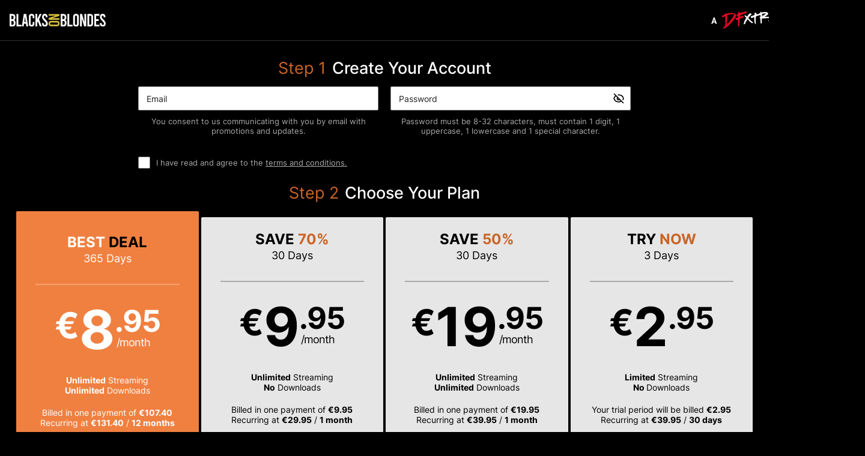

--- FILE ---
content_type: text/html;charset=UTF-8
request_url: https://www.blacksonblondes.com/en/join?utm_source=280590&utm_medium=affiliate&utm_campaign=
body_size: 15278
content:
<!DOCTYPE html><html class="notranslate" translate="no" xmlns="http://www.w3.org/1999/xhtml" xml:lang="en" lang="en" style="--header-height: 54;"><head>
    <style>
        #CmsSection {
            position:absolute;
            left: -10000px;
        }
    </style>
    <!-- Google Tag Manager -->

<!-- End Google Tag Manager -->
    

    <meta http-equiv="Content-Type" content="text/html;charset=utf-8">
    <meta http-equiv="Content-Language" content="en">
    <title>Get Access To All Dogfart Sites Now! | Blacks on Blondes</title>    
<meta name="rating" content="RTA-5042-1996-1400-1577-RTA">
<meta name="copyright" content="copyright © Gamma Entertainment">
                <meta name="viewport" content="width=device-width, initial-scale=1">
    
    
        <link rel="shortcut icon" type="image/x-icon" href="https://static03-cms-fame.gammacdn.com/blacksonblondes/m/er5gsyiwnjksowg4/favicon.svg">

            <link rel="apple-touch-icon" href="https://static03-cms-fame.gammacdn.com/blacksonblondes/m/ep8vlh8al5sko4wg/favicon-57.png">
    
            <link rel="apple-touch-icon" sizes="72x72" href="https://static02-cms-fame.gammacdn.com/blacksonblondes/m/cf318se2m348osss/favicon-72.png">
    
            <link rel="apple-touch-icon" sizes="114x114" href="https://static01-cms-fame.gammacdn.com/blacksonblondes/m/3twjoa8a1em8w4wo/favicon-114.png">
    
    
                
    <meta name="apple-mobile-web-app-capable" content="yes">
    <meta name="mobile-web-app-capable" content="yes">

    <link rel="dns-prefetch" href="https://transform.gammacdn.com/">

    <link href="//static01-cms-fame.gammacdn.com" rel="dns-prefetch">
<link href="//static02-cms-fame.gammacdn.com" rel="dns-prefetch">
<link href="//static03-cms-fame.gammacdn.com" rel="dns-prefetch">
<link href="//static04-cms-fame.gammacdn.com" rel="dns-prefetch">
<link href="//images01-fame.gammacdn.com" rel="dns-prefetch">
<link href="//images02-fame.gammacdn.com" rel="dns-prefetch">
<link href="//images03-fame.gammacdn.com" rel="dns-prefetch">
<link href="//images04-fame.gammacdn.com" rel="dns-prefetch">
<link href="//trailers-fame.gammacdn.com" rel="dns-prefetch">
    
<link media="screen" rel="stylesheet" type="text/css" href="https://static01-cms-fame.gammacdn.com/c/minify/3d/9723e120ca6e28510b7b0da8b5d0c0.css">
<link media="screen" rel="stylesheet" type="text/css" href="https://static01-cms-fame.gammacdn.com/c/minify/0b/eebc052a1a9bd88b53534025ae2114.css">
<link media="screen" rel="stylesheet" type="text/css" href="https://static01-cms-fame.gammacdn.com/c/minify/00/157bcda2bc9e7b160f8e4a54ae29a0.css">
<link media="screen" rel="stylesheet" type="text/css" href="https://static01-cms-fame.gammacdn.com/c/minify/17/fdc079c3d342bdd76f2a82b08eba70.css">
<link media="screen" rel="stylesheet" type="text/css" href="https://static01-cms-fame.gammacdn.com/c/minify/94/b26f09dfac55f174ed901b658c9589.css">
<style media="screen" rel="stylesheet" type="text/css">
.Cms_CmsToolbar {
    position:fixed;
    z-index:9999;
    width:100%;
    top:0;
    left:0;
    margin:0;
    padding:0;
}
.eye {
    visibility: visible !important;
}
</style>


            <link rel="dns-prefetch" href="https://kosmos-prod.react.gammacdn.com/">
        
        
        
    
    

            <link rel="stylesheet" type="text/css" href="https://kosmos-prod.react.gammacdn.com/main.modern.e829db10a28d021da29d.css">
                <link rel="stylesheet" type="text/css" href="https://kosmos-prod.react.gammacdn.com/dfxtra.theme.modern.e829db10a28d021da29d.css">
    <link rel="stylesheet" type="text/css" href="https://kosmos-prod.react.gammacdn.com/page-JoinPage.8b2c1246050008fef001.css"><link rel="canonical" href="https://www.blacksonblondes.com/en/join" data-react-helmet="true"><meta name="description" content="With your Blacks On Blondes membership, you'll get access to all Dogfart sites. Join now and start watching the best black interracial cuckold &amp; anal videos!" data-react-helmet="true"><meta rel="x-prerender-render-id" content="7f260641-06e5-437c-8741-cbaa211dbaab" />
			<meta rel="x-prerender-render-at" content="2025-12-24T17:14:06.178Z" /><meta rel="x-prerender-request-id" content="7f260641-06e5-437c-8741-cbaa211dbaab" />
      		<meta rel="x-prerender-request-at" content="2025-12-24T17:14:05.893Z" /><meta rel="x-prerender-request-id" content="fea2502b-06a1-47a1-9fc7-26deb682915c" />
      		<meta rel="x-prerender-request-at" content="2026-01-20T14:45:52.569Z" /></head>

<body id="join_8046431" class="site_682 isBrowserChrome isBrowserVersion0 isBrowserMinor0 isCss1 page_join section_freetour body_default layout_basic notLoggedIn isDesktopBrowser"><img src="https://free-at-assets.gammacdn.com/assets/loader.100x100.gif" style="display: none; position: fixed; z-index: 800; left: 50%; top: 50%; margin-left: -50px; margin-top: -50px;">
<!-- Google Tag Manager (noscript) -->
<noscript><iframe src="https://www.googletagmanager.com/ns.html?id=GTM-NLP9VR8"
                  height="0" width="0" style="display:none;visibility:hidden"></iframe></noscript>
<!-- End Google Tag Manager (noscript) -->



    <input type="hidden" name="impressionUUID" value="2734560c-0e10-45b0-887c-0d7f089b4bc0">
    <input type="hidden" name="clickUUID" id="clickUUID" value="5bcb6ef7-6c66-4227-aa1f-637b24d977e6">

        <div id="CmsSection">                                
                                        <div id="prettyUrlGlobal" class="prettyUrlGlobal Gamma_Slot ">
                            <div class="Cms_SeoPrettyUrlMetas base Gamma_Component" id="SeoMetas" gamma-origin="SeoMetas"></div>                            <div class="Cms_HtmlSnippet base Gamma_Component" id="mobileJSFix" gamma-origin="mobileJSFix"><!-- symbol-es6.min.js --></div>                                        </div>
            
    
    <div class="clear"></div></div>
    <div style="display: none;"></div>    





<div id="reactApplication"><div class="styles_cRwShoZ10w styles_qrhYCNDVAS"><div class="styles_EUfT9giPbA" id="headerSlot"><div class="styles_gau3r4KoVO"><div id="InlineFixed" class="styles_NP5b9k_p8q" style="display: block; width: 1440px; height: 68px;"><div style="position: fixed; width: 1440px; height: 68px; overflow: inherit;"><header class="styles_kya607HgXX"><div class="BackgroundBox SiteHeader-HeaderWrap-BackgroundBox styles_Sz0vgxVa94" title=""><div class="styles_ajfZFThabD"><a class="Link SiteHeader-SiteLogo-Link styles_wp2rjSkcaF Link SiteHeader-SiteLogo-Link styles_wp2rjSkcaF" href="/" title="Blacks on Blondes" rel=""><img src="https://static01-cms-fame.gammacdn.com/dfxtra/m/dfins0es8qgwsgo4/logo-blacksonblondes2.svg" alt="Blacks on Blondes" title="Blacks on Blondes" width="200" height="26" class="Image SiteHeader-SiteLogo-Image" style="display: block; width: 100%; height: auto;"></a><span title="" class="Text SiteHeader-Tagline-Text styles_PRgqHwwEvO"></span></div><div class="styles_j4Wbp7Z5OZ styles_UpfhW2EPwE"><div class="BackgroundBox SiteHeader-SiteType-BackgroundBox styles_ysNXhkRuuf" title="" style="max-width: 150px;"><img src="https://static01-cms-fame.gammacdn.com/dfxtra/m/dhtffj1ssbcc0cow/logo-dfxtra-subsites.svg" alt="A DFXtra Site" title="A DFXtra Site" class="Image SiteHeader-SiteType-Image styles_ysNXhkRuuf" width="" height=""></div><a class="Link SiteHeader-Login-Link styles_tGNEGSoMtF Link SiteHeader-Login-Link styles_tGNEGSoMtF" href="/en/login" title="Login" rel="" data-testid="Header-Link-Login">Login</a></div></div></header></div></div></div></div><div class="styles_U0GjyTFRs3"><div class="styles_eNt64ruo8F"><div class="styles_NhfRKQZAAU" id="sidebarSlot"></div></div><div class="styles_qyuNQlnHMT"><div class="styles_hbwdL8hGIt"><div id="InlineFixed" class="" style="display: block; width: 0px; height: 0px;"><div style="position: fixed; width: 0px; height: 0px; overflow: inherit;"><div id="sidebarOverlay"></div></div></div></div><div class="styles_kI8BbMNRf9"><div id="topOverlaySlot" class="styles_QbkpCNxc6S"></div><div class="styles_BLoFEggToC"><div id="autocomplete-results"></div></div><div class="styles_NmbaOXX4nX"><div class="styles_Mq6h1HUtFD"><div class="BackgroundBox JoinPage-BackgroundBox" title=""><div class="CmsFetcher"><div id="allTheContentWrapper" class="allTheContentWrapper Gamma_Slot ">
                                        <div id="main" class="main Gamma_Slot ">
                                        <div id="formBg" class="formBg Gamma_Slot ">
                            <div class="Giraffe_Join base Gamma_Component Giraffe_Join_NewJoinStyles" id="joinForm" gamma-origin="joinForm">

<div id="loadingMessage" style="display: none;" class="modal">
    <div class="modalContent">
        <div class="loadingHeader">Processing your request</div>
        <div class="loadingWrap">
            <div class="spinner"></div>
            <h1 class="loadingMessage">Loading One Click Info...</h1>
        </div>
    </div>
</div>




    <div class="form" id="joinForm_joinForm" data-promocodecaptiontotoggle="Have a promo code? <span>Click Here</span>">
        <form id="frm_joinForm" enctype="application/x-www-form-urlencoded" class="uniForm" method="post" autocomplete="off" action="" novalidate="novalidate"><div class="inlineLabels">
<div class="ctrlHolder formElement_csrfToken">
<input type="hidden" name="csrfToken" value="91eeeb3ef940af4e7cd55ea2ddfcf1df" ignoreundeclared="" class="formElement" id="csrfToken"></div>
<fieldset id="fieldset-paymentGroup">
</fieldset>

<input type="hidden" name="m_date" value="2025-12-24" ignoreundeclared="" class="formElement" id="m_date">

<input type="hidden" name="m_time" value="17:14:08" ignoreundeclared="" class="formElement" id="m_time">

<input type="hidden" name="m_offset" value="0" ignoreundeclared="" class="formElement" id="m_offset">

<input type="hidden" name="cctype" value="" ignoreundeclared="" class="formElement" id="cctype">

<input type="hidden" name="impressionUUID" value="2734560c-0e10-45b0-887c-0d7f089b4bc0" ignoreundeclared="" class="formElement" id="impressionUUID">

<input type="hidden" name="mobile" value="no" ignoreundeclared="" class="formElement" id="mobile">
<div class="firstCaption joinSubTitles userInfosSubTitle"><strong>Step <span>1 </span></strong>Create Your Account</div>
<fieldset id="fieldset-infosGroup">
<div class="ctrlHolder formElement_email">
<input type="text" name="email" id="email" value="" ignoreundeclared="" class="formElement standard oneclick" autocomplete="email" placeholder="Email"><div class="inputCaption formElement_emailUsage inputCaption_emailUsage">You consent to us communicating with you by email with promotions and updates.</div></div>
<div class="ctrlHolder formElement_password">
<input type="password" name="password" id="password" value="" ignoreundeclared="" class="formElement standard oneclick" autocomplete="current-password" data-sb-has-password-toggle="1" placeholder="Password"><div class="inputCaption inputCaption_passwordInformation">Password must be 8-32 characters, must contain 1 digit, 1 uppercase, 1 lowercase and 1 special character.</div><i class="eye" data-sb-password-toggle="" style="height: 40px;"></i></div></fieldset>
<fieldset id="fieldset-termsGroup">
<div class="ctrlHolder formElement_terms"><label for="terms" class="optional">I have read and agree to the <a href="/en/terms" target="_blank">terms and conditions.</a></label>
<div class="multiField">
<input type="hidden" name="terms" value="0"><input type="checkbox" name="terms" id="terms" value="1" ignoreundeclared="" class="formElement standard oneclick"></div></div></fieldset>
<div class="firstCaption joinSubTitles productSubTitle"><strong>Step <span>2 </span></strong>Choose Your Plan</div>
<fieldset id="fieldset-productGroup" class="ui-buttonset">

<input type="hidden" name="product_trials" value="307" ignoreundeclared="" class="formElement" id="product-trials">
<div class="ctrlHolder formElement_product_id"><div class="multiField">
<input type="radio" name="product_id" id="product_id-741" value="741" checked="checked" ignoreundeclared="" class="formElement standard oneclick ui-helper-hidden-accessible"><label for="product_id-741" class="ui-state-active ui-button ui-widget ui-state-default ui-button-text-only ui-corner-left" aria-pressed="true" role="button" aria-disabled="false"><span class="ui-button-text"><span --data-paypal="1" --data-initialprice="107.40" class="product-group-info-container-1073 product-info-container-741"><strong><span class="period rec_period_12 months  stream_0">Best <span class="free">DEAL</span></span><p class="type rec_12 months stream_0">365 Days</p><div class="price_amount"><span class="amount_sign">€</span><span class="amount_dollars">8</span><span class="amount_cents_month"><span class="amount_cents">.95</span><span class="month">/month</span></span></div></strong><div class="whatYouHave"><div class="unlimited"><p>Unlimited<span> streaming</span></p><span class="stream_0"><span class="dwn">Unlimited</span><span class="only">No</span><span> downloads</span></span></div><span class="price_description">Billed in one payment of <b>€107.40</b></span><span class="recurring_description">Recurring at <b>€131.40</b> / <b>12 months</b></span><span class="tapHere"><span class="default-unclicked">Choose <b>Plan</b></span><span class="active-clicked">Proceed to <b>Checkout</b></span></span></div></span></span></label><input type="radio" name="product_id" id="product_id-564" value="564" ignoreundeclared="" class="formElement standard oneclick ui-helper-hidden-accessible"><label for="product_id-564" aria-pressed="false" class="ui-button ui-widget ui-state-default ui-button-text-only" role="button" aria-disabled="false"><span class="ui-button-text"><span --data-paypal="1" --data-initialprice="9.95" class="product-group-info-container-1073 product-info-container-564"><strong><span class="period rec_period_1 month  stream_1">Save <span class="free">70%</span></span><p class="type rec_1 month stream_1">30 Days</p><div class="price_amount"><span class="amount_sign">€</span><span class="amount_dollars">9</span><span class="amount_cents_month"><span class="amount_cents">.95</span><span class="month">/month</span></span></div></strong><div class="whatYouHave"><div class="unlimited"><p>Unlimited<span> streaming</span></p><span class="stream_1"><span class="dwn">Unlimited</span><span class="only">No</span><span> downloads</span></span></div><span class="price_description">Billed in one payment of <b>€9.95</b></span><span class="recurring_description">Recurring at <b>€29.95</b> / <b>1 month</b></span><span class="tapHere"><span class="default-unclicked">Choose <b>Plan</b></span><span class="active-clicked">Proceed to <b>Checkout</b></span></span></div></span></span></label><input type="radio" name="product_id" id="product_id-195" value="195" ignoreundeclared="" class="formElement standard oneclick ui-helper-hidden-accessible"><label for="product_id-195" aria-pressed="false" class="ui-button ui-widget ui-state-default ui-button-text-only" role="button" aria-disabled="false"><span class="ui-button-text"><span --data-paypal="1" --data-initialprice="19.95" class="product-group-info-container-1073 product-info-container-195"><strong><span class="period rec_period_1 month  stream_0">Save <span class="free">50%</span></span><p class="type rec_1 month stream_0">30 Days</p><div class="price_amount"><span class="amount_sign">€</span><span class="amount_dollars">19</span><span class="amount_cents_month"><span class="amount_cents">.95</span><span class="month">/month</span></span></div></strong><div class="whatYouHave"><div class="unlimited"><p>Unlimited<span> streaming</span></p><span class="stream_0"><span class="dwn">Unlimited</span><span class="only">No</span><span> downloads</span></span></div><span class="price_description">Billed in one payment of <b>€19.95</b></span><span class="recurring_description">Recurring at <b>€39.95</b> / <b>1 month</b></span><span class="tapHere"><span class="default-unclicked">Choose <b>Plan</b></span><span class="active-clicked">Proceed to <b>Checkout</b></span></span></div></span></span></label><input type="radio" name="product_id" id="product_id-307" value="307" ignoreundeclared="" class="formElement standard oneclick ui-helper-hidden-accessible"><label for="product_id-307" aria-pressed="false" class="ui-button ui-widget ui-state-default ui-button-text-only ui-corner-right" role="button" aria-disabled="false"><span class="ui-button-text"><span --data-paypal="1" --data-initialprice="2.95" class="product-group-info-container-1073 product-info-container-307"><strong><span class="period rec_period_3 stream_0">Try <span class="free">Now</span></span><p class="type rec_3 stream_0">3 Days</p><div class="price_amount"><span class="amount_sign">€</span><span class="amount_dollars">2</span><span class="amount_cents_month"><span class="amount_cents">.95</span></span></div></strong><div class="whatYouHave"><div class="unlimited"><p>Limited<span> Streaming</span></p><p>No <span>Downloads</span></p></div><span class="price_description">Your trial period will be billed <b>€2.95</b></span><span class="recurring_description">Recurring at <b>€39.95</b> / <b>30 days</b></span><span class="tapHere"><span class="default-unclicked">Choose <b>Plan</b></span><span class="active-clicked">Proceed to <b>Checkout</b></span></span></div></span></span></label></div></div>
<div id="addons"></div></fieldset>

<fieldset id="fieldset-oneClicktextGroup">
<dt id="oneClicktext-label">&nbsp;</dt><dd id="oneClicktext-element"><fieldset id="fieldset-oneClicktext" ignoreundeclared="" class="uniForm">
<input type="hidden" name="oneClicktext" value="" ignoreundeclared="" class="uniForm" id="fieldset-oneClicktext"></fieldset></dd></fieldset>
<fieldset id="fieldset-submitGroup" style="display: none;">
<div class="buttonHolder">
<input type="submit" name="submit" id="submit" value="Proceed to Checkout" ignoreundeclared="" class="formElement"></div></fieldset><div id="buttonPlayerRow" class="checkoutWith-desktop"><div id="containerCheckoutWith" class="containerCheckoutWith">
            <div id="checkoutWith">or checkout with: </div>
            <div id="containerCheckoutWithOptions">
                                    <a class="triggerPaypal">
                        <img class="paypal-button-logo paypal-button-logo-pp paypal-button-logo-blue" src="[data-uri]" alt="" aria-label="pp">
                        <img class="paypal-button-logo paypal-button-logo-paypal paypal-button-logo-blue" src="[data-uri]" alt="" aria-label="paypal">
                    </a>
                
                                    <a class="triggerApplePay" style="display: none;">
                        <img src="[data-uri]" alt="apple pay" aria-label="ap">
                    </a>
                            </div>
        </div><fieldset id="fieldset-promoCodeGroup" class="paypal">
<div class="ctrlHolder formElement_m_promo_code" style="display: none;">
<input type="text" name="m_promo_code" id="m_promo_code" value="" ignoreundeclared="" class="formElement standard" placeholder="Enter Promo Code Here"></div>
<div class="buttonHolder" style="display: none;">
<input type="submit" name="promoCodeBttn" id="promoCodeBttn" value="Apply" ignoreundeclared="" class="formElement standard"></div><div id="promoCodeCaption"><a href="">Have a promo code? <span>Click Here</span></a></div></fieldset></div></div></form>    </div>

            
    
<div class="clear"></div>

<div class="backoffer" id="bpoffer"></div>

<div id="message_success" class="promocode-message">
    <span>The promo code was successfully applied.</span></div>

<div id="message_error" class="promocode-message">
        <span> The promo code entered was not valid</span>
</div>


</div>                                        </div>
                                        <div id="joinBottom" class="joinBottom Gamma_Slot ">
                            <div class="Gamma_Link base Gamma_Component Gamma_Link_Paygarden" id="paygarden" gamma-origin="paygarden">
<a href="https://join.gammaesecure.com/giftcard/paygarden/site/blacksonblondes" class="GA GA_Click GA_Id_paygarden " title="Pay with a Gift Card. 100+ brands accepted. Anonymous &amp; no credit card required. Click Here">
            <img id="paygarden" src="/m/5nyqm1a1kq8sgck8/slimPaygarden.png" alt="Pay with a Gift Card. 100+ brands accepted. Anonymous &amp; no credit card required. Click Here">
        <span class="linkMainCaption"></span>
     </a>

</div>                            <div class="Cms_HtmlSnippet base Gamma_Component Cms_HtmlSnippet_JoinSecurity" id="joinSecurity" gamma-origin="joinSecurity"><img src="https://static01-cms-buddies.gammacdn.com/nextdoorstudios/m/dk2wdrrf8s8w8s8w/creditcards-hor-01-compressor.svg" alt="Shop with Security and Confidence."></div>                            <div class="Giraffe_SupportChat base Gamma_Component Giraffe_SupportChat_SupportChat" id="supportChat" gamma-origin="supportChat">   <div id="displaySupportChat">
        <a href="javascript:void(0);" id="supportChatStart" title="Chat with support">
            <img src="/c/Giraffe/SupportChat/chat_online.gif">
        </a>
        <div style="visibility:hidden;"><span id="button-comm100-u-03120000-0000-0000-0000-008e000f436e"><a href="https://vue.comm100.com/chatwindow.aspx?siteId=1000302&amp;planId=a57cda3b-2965-4750-bac0-334de341e84b" role="button" aria-label="Chat Now, Open Live Chat window">Chat Now</a></span></div>
    </div>


</div>                                        </div>
                                        </div>
                                        </div></div><div class="BackgroundBox JoinPage-ContentWrapper-BackgroundBox styles_oFJpmGTh6_" title=""><div class="styles_EcvfMGWmTX"><div class="BackgroundBox JoinBenefits-BackgroundBox styles_d9ePZme1JT" title=""><div class="styles_LrfcnhIxYZ"><span id="" class="Icon JoinBenefits-Title-Icon Icon-List styles_B9pnI6EOGW styles_S79BDZo_Lj" title=""><span class="Icon-Svg JoinBenefits-Title-Icon-Svg" style="mask-image: url(&quot;https://kosmos-assets-prod.react.gammacdn.com/site/dfxtra/icon/List.svg&quot;); mask-size: contain; mask-repeat: no-repeat; mask-position: center center;"></span></span><h3 class="Title JoinBenefits-BenefitsTitle-Title styles_MUaQmnAOb3">Members <strong>Benefits</strong></h3></div><ul class="styles_JwIevX2mhy JoinBenefits-BenefitsList"><li><div class="Raw Text">Access Over 6,000 Network Videos</div></li><li><div class="Raw Text">30+ Content Channels</div></li><li><div class="Raw Text">Multiple Weekly updates</div></li><li><div class="Raw Text">Streaming and Download options</div></li><li><div class="Raw Text">4K Premium Videos</div></li><li><div class="Raw Text">24/7 Customer Support</div></li></ul></div></div></div></div></div></div><div class="styles_jpo0CTeb7j"><div></div></div></div><footer><div class="styles_iMZfFHj1ub Footer-Freetour-Wrapper"><span id="" class="Icon undefined-Icon Footer-Freetour-Secure-Icon Icon-SecureJoin styles_gfnAaFY8Tx styles_S79BDZo_Lj" title=""><span class="Icon-Svg undefined-Icon-Svg Footer-Freetour-Secure-Icon-Svg" style="mask-image: url(&quot;https://kosmos-assets-prod.react.gammacdn.com/site/dfxtra/icon/SecureJoin.svg&quot;); mask-size: contain; mask-repeat: no-repeat; mask-position: center center;"></span></span><nav class="Navigation Nav styles_v3Pwad9TUU Footer-Freetour-Menu"><a class="Link Navigation-Link styles_CMFB8RFiRV Footer-Freetour-Menu-Link Link Navigation-Link styles_CMFB8RFiRV Footer-Freetour-Menu-Link" href="/" title="Home" rel="">Home</a><a class="Link Navigation-Link styles_CMFB8RFiRV Footer-Freetour-Menu-Link Link Navigation-Link styles_CMFB8RFiRV Footer-Freetour-Menu-Link" href="/en/videos" title="Videos" rel="">Videos</a><a class="Link Navigation-Link styles_CMFB8RFiRV Footer-Freetour-Menu-Link Link Navigation-Link styles_CMFB8RFiRV Footer-Freetour-Menu-Link" href="/en/pornstars" title="Models" rel="">Models</a><a class="Link Navigation-Link styles_CMFB8RFiRV Footer-Freetour-Menu-Link Link Navigation-Link styles_CMFB8RFiRV Footer-Freetour-Menu-Link" href="/en/photos" title="Photos" rel="">Photos</a><a class="Link Navigation-Link styles_CMFB8RFiRV Footer-Freetour-Menu-Link Link Navigation-Link styles_CMFB8RFiRV Footer-Freetour-Menu-Link" href="/en/channels" title="Channels" rel="">Channels</a><a class="Link Navigation-Link styles_CMFB8RFiRV Footer-Freetour-Menu-Link Link Navigation-Link styles_CMFB8RFiRV Footer-Freetour-Menu-Link" href="/en/login" title="Login" rel="">Login</a><a class="Link Navigation-Link styles_CMFB8RFiRV Footer-Freetour-Menu-Link Link Navigation-Link styles_CMFB8RFiRV Footer-Freetour-Menu-Link" href="/en/partners" title="Partners" target="_blank" rel="noopener ">Partners</a></nav><nav class="Navigation Nav styles_v3Pwad9TUU Footer-Freetour-Menu"><a class="Link Navigation-Link styles_CMFB8RFiRV Footer-Freetour-Menu-Legal-Link Link Navigation-Link styles_CMFB8RFiRV Footer-Freetour-Menu-Legal-Link" href="http://www.famedollars.com/" title="Affiliate Program" target="_blank" rel="noopener ">Affiliate Program</a><a class="Link Navigation-Link styles_CMFB8RFiRV Footer-Freetour-Menu-Legal-Link Link Navigation-Link styles_CMFB8RFiRV Footer-Freetour-Menu-Legal-Link" href="https://www.famesupport.com/" title="Support" target="_blank" rel="noopener ">Support</a><a class="Link Navigation-Link styles_CMFB8RFiRV Footer-Freetour-Menu-Legal-Link Link Navigation-Link styles_CMFB8RFiRV Footer-Freetour-Menu-Legal-Link" href="/en/terms" title="Terms and Conditions" rel="">Terms and Conditions</a><a class="Link Navigation-Link styles_CMFB8RFiRV Footer-Freetour-Menu-Legal-Link Link Navigation-Link styles_CMFB8RFiRV Footer-Freetour-Menu-Legal-Link" href="/en/privacy" title="Privacy Policy" rel="">Privacy Policy</a><a class="Link Navigation-Link styles_CMFB8RFiRV Footer-Freetour-Menu-Legal-Link Link Navigation-Link styles_CMFB8RFiRV Footer-Freetour-Menu-Legal-Link" href="/en/refund" title="Refund Policy" rel="">Refund Policy</a><a class="Link Navigation-Link styles_CMFB8RFiRV Footer-Freetour-Menu-Legal-Link Link Navigation-Link styles_CMFB8RFiRV Footer-Freetour-Menu-Legal-Link" href="/en/2257" title="18 U.S.C. 2257 Record-Keeping Requirements Compliance Statement" rel="">18 U.S.C. 2257 Record-Keeping Requirements Compliance Statement</a></nav><div class="Footer-Freetour-Legal">This site is a site owned and operated by Digigamma&nbsp;B.V., Mariettahof&nbsp;25, Haarlem (2033 WS), Netherlands.
<br>
Please visit <a target="_blank" href="https://epoch.com/" style="all:inherit; color:inherit; display:inline; cursor:pointer">Epoch.com</a> authorized sales agents. | For Billing Inquiries, or to cancel your membership, please visit <a href="https://cs.segpay.com" style="all:inherit;color:inherit; cursor:pointer; display:inline; font-weight:bold" target="_blank">SEGPAY.com</a>, our authorized payment processor. | <a rel="nofollow" href="https://form.jotform.com/contentinquiries/report-content-violations" style="all:inherit;color:inherit; cursor:pointer; display:inline" target="_blank">Content Removal</a>
<br>
<div style="margin-top:15px; display:flex; flex-wrap:wrap; gap:5px; justify-content: center;">
	<div style="">
		<img height="17" width="28" style="display: block; height: 25px; max-width: 100%; width: auto;" alt="Visa" src="https://static01-cms-evilangel.gammacdn.com/evilangel/m/18zfumbpr7mswkcs/visa.jpg">
	</div>
	<div style="">
		<img height="17" width="28" style="display: block; height: 25px; max-width: 100%; width: auto;" alt="Mastercard" src="https://static01-cms-evilangel.gammacdn.com/evilangel/m/9hg2m3vzpz40c8w4/mastercard.jpg">
	</div>
	<div style="">
		<a target="_blank" href="https://www.asacp.org/?content=validate&amp;ql=mar50291"><img src="[data-uri]" style="display: block; height: 25px; max-width: 100%; width: auto;" alt="ASACP" width="51" height="25"></a>
	</div>
	<div style="">
		<a target="_blank" href="https://www.rtalabel.org/?content=validate&amp;ql=mar50291&amp;rating=RTA-5042-1996-1400-1577-RTA"><img src="[data-uri]" style="display: block; height: 25px; max-width: 100%; width: auto;" alt="RTA" width="71" height="25"></a>
	</div>
</div></div></div></footer></div></div></div><div id="pageOverlaySlot" class="styles_mW5jj0r9Ge"></div></div>


    






<iframe id="comm100-iframe" title="comm100-iframe" lang="en" style="display: none;"></iframe><div id="comm100-container"><div><div></div><div><div></div><div></div></div><div aria-live="polite" style="position: absolute; left: -10000px; top: -10000px; width: 1px; height: 1px;"></div></div></div></body></html>

--- FILE ---
content_type: text/css
request_url: https://static01-cms-fame.gammacdn.com/c/minify/3d/9723e120ca6e28510b7b0da8b5d0c0.css
body_size: 8934
content:
/*
 || https://static01-cms-fame.gammacdn.com/c/minify || www.blacksonblondes.com
|https://cdngammae.com//1.7/css/ui-themes/base/jquery-ui.css|||size : 31426|mtime : May 31 2023 11:01:40.
|/c/Giraffe/Join/passwordInformation.css|||size : 38|mtime : July 05 2023 10:55:49.
|/c/Giraffe/Join/termsCheck.css|||size : 95|mtime : July 05 2023 10:55:49.
|/static-parent/css/passwordToggle.css|||size : 572|mtime : September 03 2025 12:36:55.
|/c/Giraffe/Join/modal.css|||size : 7494|mtime : October 20 2025 12:55:28.
|https://cdngammae.com//1.7/css/uni-form-combined.css|||size : 12230|mtime : May 31 2023 11:01:40.
|/c/Giraffe/Join/checkoutWith.css|||size : 3626|mtime : August 06 2024 12:33:15.|prepend: /blacksonblondes
*/

/* jQuery UI - v1.8.21 - 2012-06-05
 *
* https://github.com/jquery/jquery-ui
* Includes: jquery.ui.core.css, jquery.ui.accordion.css, jquery.ui.autocomplete.css, jquery.ui.button.css, jquery.ui.datepicker.css, jquery.ui.dialog.css, jquery.ui.progressbar.css, jquery.ui.resizable.css, jquery.ui.selectable.css, jquery.ui.slider.css, jquery.ui.tabs.css, jquery.ui.theme.css
* Copyright (c) 2012 AUTHORS.txt; Licensed MIT, GPL */
.ui-helper-hidden{display:none}.ui-helper-hidden-accessible{position:absolute !important;clip:rect(1px 1px 1px 1px);clip:rect(1px,1px,1px,1px)}.ui-helper-reset{margin:0;padding:0;border:0;outline:0;line-height:1.3;text-decoration:none;font-size:100%;list-style:none}.ui-helper-clearfix:before,.ui-helper-clearfix:after{content:"";display:table}.ui-helper-clearfix:after{clear:both}.ui-helper-clearfix{zoom:1}.ui-helper-zfix{width:100%;height:100%;top:0;left:0;position:absolute;opacity:0;filter:Alpha(Opacity=0)}.ui-state-disabled{cursor:default !important}.ui-icon{display:block;text-indent:-99999px;overflow:hidden;background-repeat:no-repeat}.ui-widget-overlay{position:absolute;top:0;left:0;width:100%;height:100%}.ui-accordion{width:100%}.ui-accordion .ui-accordion-header{cursor:pointer;position:relative;margin-top:1px;zoom:1}.ui-accordion .ui-accordion-li-fix{display:inline}.ui-accordion .ui-accordion-header-active{border-bottom:0 !important}.ui-accordion .ui-accordion-header a{display:block;font-size:1em;padding:.5em .5em .5em .7em}.ui-accordion-icons .ui-accordion-header a{padding-left:2.2em}.ui-accordion .ui-accordion-header .ui-icon{position:absolute;left:.5em;top:50%;margin-top:-8px}.ui-accordion .ui-accordion-content{padding:1em 2.2em;border-top:0;margin-top:-2px;position:relative;top:1px;margin-bottom:2px;overflow:auto;display:none;zoom:1}.ui-accordion .ui-accordion-content-active{display:block}.ui-autocomplete{position:absolute;cursor:default}* html .ui-autocomplete{width:1px}.ui-menu{list-style:none;padding:2px;margin:0;display:block;float:left}.ui-menu .ui-menu{margin-top:-3px}.ui-menu .ui-menu-item{margin:0;padding:0;zoom:1;float:left;clear:left;width:100%}.ui-menu .ui-menu-item a{text-decoration:none;display:block;padding:.2em .4em;line-height:1.5;zoom:1}.ui-menu .ui-menu-item a.ui-state-hover,.ui-menu .ui-menu-item a.ui-state-active{font-weight:normal;margin:-1px}.ui-button{display:inline-block;position:relative;padding:0;margin-right:.1em;text-decoration:none !important;cursor:pointer;text-align:center;zoom:1;overflow:visible}.ui-button-icon-only{width:2.2em}button.ui-button-icon-only{width:2.4em}.ui-button-icons-only{width:3.4em}button.ui-button-icons-only{width:3.7em}.ui-button .ui-button-text{display:block;line-height:1.4}.ui-button-text-only .ui-button-text{padding:.4em 1em}.ui-button-icon-only .ui-button-text,.ui-button-icons-only .ui-button-text{padding:.4em;text-indent:-9999999px}.ui-button-text-icon-primary .ui-button-text,.ui-button-text-icons .ui-button-text{padding:.4em 1em .4em 2.1em}.ui-button-text-icon-secondary .ui-button-text,.ui-button-text-icons .ui-button-text{padding:.4em 2.1em .4em 1em}.ui-button-text-icons .ui-button-text{padding-left:2.1em;padding-right:2.1em}input.ui-button{padding:.4em 1em}.ui-button-icon-only .ui-icon,.ui-button-text-icon-primary .ui-icon,.ui-button-text-icon-secondary .ui-icon,.ui-button-text-icons .ui-icon,.ui-button-icons-only .ui-icon{position:absolute;top:50%;margin-top:-8px}.ui-button-icon-only .ui-icon{left:50%;margin-left:-8px}.ui-button-text-icon-primary .ui-button-icon-primary,.ui-button-text-icons .ui-button-icon-primary,.ui-button-icons-only .ui-button-icon-primary{left:.5em}.ui-button-text-icon-secondary .ui-button-icon-secondary,.ui-button-text-icons .ui-button-icon-secondary,.ui-button-icons-only .ui-button-icon-secondary{right:.5em}.ui-button-text-icons .ui-button-icon-secondary,.ui-button-icons-only .ui-button-icon-secondary{right:.5em}.ui-buttonset{margin-right:7px}.ui-buttonset .ui-button{margin-left:0;margin-right:-.3em}button.ui-button::-moz-focus-inner{border:0;padding:0}.ui-datepicker{width:17em;padding:.2em .2em 0;display:none}.ui-datepicker .ui-datepicker-header{position:relative;padding:.2em 0}.ui-datepicker .ui-datepicker-prev,.ui-datepicker .ui-datepicker-next{position:absolute;top:2px;width:1.8em;height:1.8em}.ui-datepicker .ui-datepicker-prev-hover,.ui-datepicker .ui-datepicker-next-hover{top:1px}.ui-datepicker .ui-datepicker-prev{left:2px}.ui-datepicker .ui-datepicker-next{right:2px}.ui-datepicker .ui-datepicker-prev-hover{left:1px}.ui-datepicker .ui-datepicker-next-hover{right:1px}.ui-datepicker .ui-datepicker-prev span,.ui-datepicker .ui-datepicker-next span{display:block;position:absolute;left:50%;margin-left:-8px;top:50%;margin-top:-8px}.ui-datepicker .ui-datepicker-title{margin:0 2.3em;line-height:1.8em;text-align:center}.ui-datepicker .ui-datepicker-title select{font-size:1em;margin:1px 0}.ui-datepicker select.ui-datepicker-month-year{width:100%}.ui-datepicker select.ui-datepicker-month,.ui-datepicker select.ui-datepicker-year{width:49%}.ui-datepicker table{width:100%;font-size:.9em;border-collapse:collapse;margin:0 0 .4em}.ui-datepicker th{padding:.7em .3em;text-align:center;font-weight:bold;border:0}.ui-datepicker td{border:0;padding:1px}.ui-datepicker td span,.ui-datepicker td a{display:block;padding:.2em;text-align:right;text-decoration:none}.ui-datepicker .ui-datepicker-buttonpane{background-image:none;margin:.7em 0 0 0;padding:0 .2em;border-left:0;border-right:0;border-bottom:0}.ui-datepicker .ui-datepicker-buttonpane button{float:right;margin:.5em .2em .4em;cursor:pointer;padding:.2em .6em .3em .6em;width:auto;overflow:visible}.ui-datepicker .ui-datepicker-buttonpane button.ui-datepicker-current{float:left}.ui-datepicker.ui-datepicker-multi{width:auto}.ui-datepicker-multi .ui-datepicker-group{float:left}.ui-datepicker-multi .ui-datepicker-group table{width:95%;margin:0 auto .4em}.ui-datepicker-multi-2 .ui-datepicker-group{width:50%}.ui-datepicker-multi-3 .ui-datepicker-group{width:33.3%}.ui-datepicker-multi-4 .ui-datepicker-group{width:25%}.ui-datepicker-multi .ui-datepicker-group-last .ui-datepicker-header{border-left-width:0}.ui-datepicker-multi .ui-datepicker-group-middle .ui-datepicker-header{border-left-width:0}.ui-datepicker-multi .ui-datepicker-buttonpane{clear:left}.ui-datepicker-row-break{clear:both;width:100%;font-size:0}.ui-datepicker-rtl{direction:rtl}.ui-datepicker-rtl .ui-datepicker-prev{right:2px;left:auto}.ui-datepicker-rtl .ui-datepicker-next{left:2px;right:auto}.ui-datepicker-rtl .ui-datepicker-prev:hover{right:1px;left:auto}.ui-datepicker-rtl .ui-datepicker-next:hover{left:1px;right:auto}.ui-datepicker-rtl .ui-datepicker-buttonpane{clear:right}.ui-datepicker-rtl .ui-datepicker-buttonpane button{float:left}.ui-datepicker-rtl .ui-datepicker-buttonpane button.ui-datepicker-current{float:right}.ui-datepicker-rtl .ui-datepicker-group{float:right}.ui-datepicker-rtl .ui-datepicker-group-last .ui-datepicker-header{border-right-width:0;border-left-width:1px}.ui-datepicker-rtl .ui-datepicker-group-middle .ui-datepicker-header{border-right-width:0;border-left-width:1px}.ui-datepicker-cover{display:none;display/**/:block;position:absolute;z-index:-1;filter:mask();top:-4px;left:-4px;width:200px;height:200px}.ui-dialog{position:absolute;padding:.2em;width:300px;overflow:hidden}.ui-dialog .ui-dialog-titlebar{padding:.4em 1em;position:relative}.ui-dialog .ui-dialog-title{float:left;margin:.1em 16px .1em 0}.ui-dialog .ui-dialog-titlebar-close{position:absolute;right:.3em;top:50%;width:19px;margin:-10px 0 0 0;padding:1px;height:18px}.ui-dialog .ui-dialog-titlebar-close span{display:block;margin:1px}.ui-dialog .ui-dialog-titlebar-close:hover,.ui-dialog .ui-dialog-titlebar-close:focus{padding:0}.ui-dialog .ui-dialog-content{position:relative;border:0;padding:.5em 1em;background:none;overflow:auto;zoom:1}.ui-dialog .ui-dialog-buttonpane{text-align:left;border-width:1px 0 0 0;background-image:none;margin:.5em 0 0 0;padding:.3em 1em .5em .4em}.ui-dialog .ui-dialog-buttonpane .ui-dialog-buttonset{float:right}.ui-dialog .ui-dialog-buttonpane button{margin:.5em .4em .5em 0;cursor:pointer}.ui-dialog .ui-resizable-se{width:14px;height:14px;right:3px;bottom:3px}.ui-draggable .ui-dialog-titlebar{cursor:move}.ui-progressbar{height:2em;text-align:left;overflow:hidden}.ui-progressbar .ui-progressbar-value{margin:-1px;height:100%}.ui-resizable{position:relative}.ui-resizable-handle{position:absolute;font-size:.1px;display:block}.ui-resizable-disabled .ui-resizable-handle,.ui-resizable-autohide .ui-resizable-handle{display:none}.ui-resizable-n{cursor:n-resize;height:7px;width:100%;top:-5px;left:0}.ui-resizable-s{cursor:s-resize;height:7px;width:100%;bottom:-5px;left:0}.ui-resizable-e{cursor:e-resize;width:7px;right:-5px;top:0;height:100%}.ui-resizable-w{cursor:w-resize;width:7px;left:-5px;top:0;height:100%}.ui-resizable-se{cursor:se-resize;width:12px;height:12px;right:1px;bottom:1px}.ui-resizable-sw{cursor:sw-resize;width:9px;height:9px;left:-5px;bottom:-5px}.ui-resizable-nw{cursor:nw-resize;width:9px;height:9px;left:-5px;top:-5px}.ui-resizable-ne{cursor:ne-resize;width:9px;height:9px;right:-5px;top:-5px}.ui-selectable-helper{position:absolute;z-index:100;border:1px dotted black}.ui-slider{position:relative;text-align:left}.ui-slider .ui-slider-handle{position:absolute;z-index:2;width:1.2em;height:1.2em;cursor:default}.ui-slider .ui-slider-range{position:absolute;z-index:1;font-size:.7em;display:block;border:0;background-position:0 0}.ui-slider-horizontal{height:.8em}.ui-slider-horizontal .ui-slider-handle{top:-.3em;margin-left:-.6em}.ui-slider-horizontal .ui-slider-range{top:0;height:100%}.ui-slider-horizontal .ui-slider-range-min{left:0}.ui-slider-horizontal .ui-slider-range-max{right:0}.ui-slider-vertical{width:.8em;height:100px}.ui-slider-vertical .ui-slider-handle{left:-.3em;margin-left:0;margin-bottom:-.6em}.ui-slider-vertical .ui-slider-range{left:0;width:100%}.ui-slider-vertical .ui-slider-range-min{bottom:0}.ui-slider-vertical .ui-slider-range-max{top:0}.ui-tabs{position:relative;padding:.2em;zoom:1}.ui-tabs .ui-tabs-nav{margin:0;padding:.2em .2em 0}.ui-tabs .ui-tabs-nav li{list-style:none;float:left;position:relative;top:1px;margin:0 .2em 1px 0;border-bottom:0 !important;padding:0;white-space:nowrap}.ui-tabs .ui-tabs-nav li a{float:left;padding:.5em 1em;text-decoration:none}.ui-tabs .ui-tabs-nav li.ui-tabs-selected{margin-bottom:0;padding-bottom:1px}.ui-tabs .ui-tabs-nav li.ui-tabs-selected a,.ui-tabs .ui-tabs-nav li.ui-state-disabled a,.ui-tabs .ui-tabs-nav li.ui-state-processing a{cursor:text}.ui-tabs .ui-tabs-nav li a,.ui-tabs.ui-tabs-collapsible .ui-tabs-nav li.ui-tabs-selected a{cursor:pointer}.ui-tabs .ui-tabs-panel{display:block;border-width:0;padding:1em 1.4em;background:none}.ui-tabs .ui-tabs-hide{display:none !important}.ui-widget{font-family:Verdana,Arial,sans-serif;font-size:1.1em}.ui-widget .ui-widget{font-size:1em}.ui-widget input,.ui-widget select,.ui-widget textarea,.ui-widget button{font-family:Verdana,Arial,sans-serif;font-size:1em}.ui-widget-content{border:1px solid #aaa;background:#fff url(https://cdngammae.com//1.7/css/ui-themes/base/images/ui-bg_flat_75_ffffff_40x100.png) 50% 50% repeat-x;color:#222}.ui-widget-content a{color:#222}.ui-widget-header{border:1px solid #aaa;background:#ccc url(https://cdngammae.com//1.7/css/ui-themes/base/images/ui-bg_highlight-soft_75_cccccc_1x100.png) 50% 50% repeat-x;color:#222;font-weight:bold}.ui-widget-header a{color:#222}.ui-state-default,.ui-widget-content .ui-state-default,.ui-widget-header .ui-state-default{border:1px solid #d3d3d3;background:#e6e6e6 url(https://cdngammae.com//1.7/css/ui-themes/base/images/ui-bg_glass_75_e6e6e6_1x400.png) 50% 50% repeat-x;font-weight:normal;color:#555}.ui-state-default a,.ui-state-default a:link,.ui-state-default a:visited{color:#555;text-decoration:none}.ui-state-hover,.ui-widget-content .ui-state-hover,.ui-widget-header .ui-state-hover,.ui-state-focus,.ui-widget-content .ui-state-focus,.ui-widget-header .ui-state-focus{border:1px solid #999;background:#dadada url(https://cdngammae.com//1.7/css/ui-themes/base/images/ui-bg_glass_75_dadada_1x400.png) 50% 50% repeat-x;font-weight:normal;color:#212121}.ui-state-hover a,.ui-state-hover a:hover{color:#212121;text-decoration:none}.ui-state-active,.ui-widget-content .ui-state-active,.ui-widget-header .ui-state-active{border:1px solid #aaa;background:#fff url(https://cdngammae.com//1.7/css/ui-themes/base/images/ui-bg_glass_65_ffffff_1x400.png) 50% 50% repeat-x;font-weight:normal;color:#212121}.ui-state-active a,.ui-state-active a:link,.ui-state-active a:visited{color:#212121;text-decoration:none}.ui-widget :active{outline:none}.ui-state-highlight,.ui-widget-content .ui-state-highlight,.ui-widget-header .ui-state-highlight{border:1px solid #fcefa1;background:#fbf9ee url(https://cdngammae.com//1.7/css/ui-themes/base/images/ui-bg_glass_55_fbf9ee_1x400.png) 50% 50% repeat-x;color:#363636}.ui-state-highlight a,.ui-widget-content .ui-state-highlight a,.ui-widget-header .ui-state-highlight a{color:#363636}.ui-state-error,.ui-widget-content .ui-state-error,.ui-widget-header .ui-state-error{border:1px solid #cd0a0a;background:#fef1ec url(https://cdngammae.com//1.7/css/ui-themes/base/images/ui-bg_glass_95_fef1ec_1x400.png) 50% 50% repeat-x;color:#cd0a0a}.ui-state-error a,.ui-widget-content .ui-state-error a,.ui-widget-header .ui-state-error a{color:#cd0a0a}.ui-state-error-text,.ui-widget-content .ui-state-error-text,.ui-widget-header .ui-state-error-text{color:#cd0a0a}.ui-priority-primary,.ui-widget-content .ui-priority-primary,.ui-widget-header .ui-priority-primary{font-weight:bold}.ui-priority-secondary,.ui-widget-content .ui-priority-secondary,.ui-widget-header .ui-priority-secondary{opacity:.7;filter:Alpha(Opacity=70);font-weight:normal}.ui-state-disabled,.ui-widget-content .ui-state-disabled,.ui-widget-header .ui-state-disabled{opacity:.35;filter:Alpha(Opacity=35);background-image:none}.ui-icon{width:16px;height:16px;background-image:url(https://cdngammae.com//1.7/css/ui-themes/base/images/ui-icons_222222_256x240.png)}.ui-widget-content .ui-icon{background-image:url(https://cdngammae.com//1.7/css/ui-themes/base/images/ui-icons_222222_256x240.png)}.ui-widget-header .ui-icon{background-image:url(https://cdngammae.com//1.7/css/ui-themes/base/images/ui-icons_222222_256x240.png)}.ui-state-default .ui-icon{background-image:url(https://cdngammae.com//1.7/css/ui-themes/base/images/ui-icons_888888_256x240.png)}.ui-state-hover .ui-icon,.ui-state-focus .ui-icon{background-image:url(https://cdngammae.com//1.7/css/ui-themes/base/images/ui-icons_454545_256x240.png)}.ui-state-active .ui-icon{background-image:url(https://cdngammae.com//1.7/css/ui-themes/base/images/ui-icons_454545_256x240.png)}.ui-state-highlight .ui-icon{background-image:url(https://cdngammae.com//1.7/css/ui-themes/base/images/ui-icons_2e83ff_256x240.png)}.ui-state-error .ui-icon,.ui-state-error-text .ui-icon{background-image:url(https://cdngammae.com//1.7/css/ui-themes/base/images/ui-icons_cd0a0a_256x240.png)}.ui-icon-carat-1-n{background-position:0 0}.ui-icon-carat-1-ne{background-position:-16px 0}.ui-icon-carat-1-e{background-position:-32px 0}.ui-icon-carat-1-se{background-position:-48px 0}.ui-icon-carat-1-s{background-position:-64px 0}.ui-icon-carat-1-sw{background-position:-80px 0}.ui-icon-carat-1-w{background-position:-96px 0}.ui-icon-carat-1-nw{background-position:-112px 0}.ui-icon-carat-2-n-s{background-position:-128px 0}.ui-icon-carat-2-e-w{background-position:-144px 0}.ui-icon-triangle-1-n{background-position:0 -16px}.ui-icon-triangle-1-ne{background-position:-16px -16px}.ui-icon-triangle-1-e{background-position:-32px -16px}.ui-icon-triangle-1-se{background-position:-48px -16px}.ui-icon-triangle-1-s{background-position:-64px -16px}.ui-icon-triangle-1-sw{background-position:-80px -16px}.ui-icon-triangle-1-w{background-position:-96px -16px}.ui-icon-triangle-1-nw{background-position:-112px -16px}.ui-icon-triangle-2-n-s{background-position:-128px -16px}.ui-icon-triangle-2-e-w{background-position:-144px -16px}.ui-icon-arrow-1-n{background-position:0 -32px}.ui-icon-arrow-1-ne{background-position:-16px -32px}.ui-icon-arrow-1-e{background-position:-32px -32px}.ui-icon-arrow-1-se{background-position:-48px -32px}.ui-icon-arrow-1-s{background-position:-64px -32px}.ui-icon-arrow-1-sw{background-position:-80px -32px}.ui-icon-arrow-1-w{background-position:-96px -32px}.ui-icon-arrow-1-nw{background-position:-112px -32px}.ui-icon-arrow-2-n-s{background-position:-128px -32px}.ui-icon-arrow-2-ne-sw{background-position:-144px -32px}.ui-icon-arrow-2-e-w{background-position:-160px -32px}.ui-icon-arrow-2-se-nw{background-position:-176px -32px}.ui-icon-arrowstop-1-n{background-position:-192px -32px}.ui-icon-arrowstop-1-e{background-position:-208px -32px}.ui-icon-arrowstop-1-s{background-position:-224px -32px}.ui-icon-arrowstop-1-w{background-position:-240px -32px}.ui-icon-arrowthick-1-n{background-position:0 -48px}.ui-icon-arrowthick-1-ne{background-position:-16px -48px}.ui-icon-arrowthick-1-e{background-position:-32px -48px}.ui-icon-arrowthick-1-se{background-position:-48px -48px}.ui-icon-arrowthick-1-s{background-position:-64px -48px}.ui-icon-arrowthick-1-sw{background-position:-80px -48px}.ui-icon-arrowthick-1-w{background-position:-96px -48px}.ui-icon-arrowthick-1-nw{background-position:-112px -48px}.ui-icon-arrowthick-2-n-s{background-position:-128px -48px}.ui-icon-arrowthick-2-ne-sw{background-position:-144px -48px}.ui-icon-arrowthick-2-e-w{background-position:-160px -48px}.ui-icon-arrowthick-2-se-nw{background-position:-176px -48px}.ui-icon-arrowthickstop-1-n{background-position:-192px -48px}.ui-icon-arrowthickstop-1-e{background-position:-208px -48px}.ui-icon-arrowthickstop-1-s{background-position:-224px -48px}.ui-icon-arrowthickstop-1-w{background-position:-240px -48px}.ui-icon-arrowreturnthick-1-w{background-position:0 -64px}.ui-icon-arrowreturnthick-1-n{background-position:-16px -64px}.ui-icon-arrowreturnthick-1-e{background-position:-32px -64px}.ui-icon-arrowreturnthick-1-s{background-position:-48px -64px}.ui-icon-arrowreturn-1-w{background-position:-64px -64px}.ui-icon-arrowreturn-1-n{background-position:-80px -64px}.ui-icon-arrowreturn-1-e{background-position:-96px -64px}.ui-icon-arrowreturn-1-s{background-position:-112px -64px}.ui-icon-arrowrefresh-1-w{background-position:-128px -64px}.ui-icon-arrowrefresh-1-n{background-position:-144px -64px}.ui-icon-arrowrefresh-1-e{background-position:-160px -64px}.ui-icon-arrowrefresh-1-s{background-position:-176px -64px}.ui-icon-arrow-4{background-position:0 -80px}.ui-icon-arrow-4-diag{background-position:-16px -80px}.ui-icon-extlink{background-position:-32px -80px}.ui-icon-newwin{background-position:-48px -80px}.ui-icon-refresh{background-position:-64px -80px}.ui-icon-shuffle{background-position:-80px -80px}.ui-icon-transfer-e-w{background-position:-96px -80px}.ui-icon-transferthick-e-w{background-position:-112px -80px}.ui-icon-folder-collapsed{background-position:0 -96px}.ui-icon-folder-open{background-position:-16px -96px}.ui-icon-document{background-position:-32px -96px}.ui-icon-document-b{background-position:-48px -96px}.ui-icon-note{background-position:-64px -96px}.ui-icon-mail-closed{background-position:-80px -96px}.ui-icon-mail-open{background-position:-96px -96px}.ui-icon-suitcase{background-position:-112px -96px}.ui-icon-comment{background-position:-128px -96px}.ui-icon-person{background-position:-144px -96px}.ui-icon-print{background-position:-160px -96px}.ui-icon-trash{background-position:-176px -96px}.ui-icon-locked{background-position:-192px -96px}.ui-icon-unlocked{background-position:-208px -96px}.ui-icon-bookmark{background-position:-224px -96px}.ui-icon-tag{background-position:-240px -96px}.ui-icon-home{background-position:0 -112px}.ui-icon-flag{background-position:-16px -112px}.ui-icon-calendar{background-position:-32px -112px}.ui-icon-cart{background-position:-48px -112px}.ui-icon-pencil{background-position:-64px -112px}.ui-icon-clock{background-position:-80px -112px}.ui-icon-disk{background-position:-96px -112px}.ui-icon-calculator{background-position:-112px -112px}.ui-icon-zoomin{background-position:-128px -112px}.ui-icon-zoomout{background-position:-144px -112px}.ui-icon-search{background-position:-160px -112px}.ui-icon-wrench{background-position:-176px -112px}.ui-icon-gear{background-position:-192px -112px}.ui-icon-heart{background-position:-208px -112px}.ui-icon-star{background-position:-224px -112px}.ui-icon-link{background-position:-240px -112px}.ui-icon-cancel{background-position:0 -128px}.ui-icon-plus{background-position:-16px -128px}.ui-icon-plusthick{background-position:-32px -128px}.ui-icon-minus{background-position:-48px -128px}.ui-icon-minusthick{background-position:-64px -128px}.ui-icon-close{background-position:-80px -128px}.ui-icon-closethick{background-position:-96px -128px}.ui-icon-key{background-position:-112px -128px}.ui-icon-lightbulb{background-position:-128px -128px}.ui-icon-scissors{background-position:-144px -128px}.ui-icon-clipboard{background-position:-160px -128px}.ui-icon-copy{background-position:-176px -128px}.ui-icon-contact{background-position:-192px -128px}.ui-icon-image{background-position:-208px -128px}.ui-icon-video{background-position:-224px -128px}.ui-icon-script{background-position:-240px -128px}.ui-icon-alert{background-position:0 -144px}.ui-icon-info{background-position:-16px -144px}.ui-icon-notice{background-position:-32px -144px}.ui-icon-help{background-position:-48px -144px}.ui-icon-check{background-position:-64px -144px}.ui-icon-bullet{background-position:-80px -144px}.ui-icon-radio-off{background-position:-96px -144px}.ui-icon-radio-on{background-position:-112px -144px}.ui-icon-pin-w{background-position:-128px -144px}.ui-icon-pin-s{background-position:-144px -144px}.ui-icon-play{background-position:0 -160px}.ui-icon-pause{background-position:-16px -160px}.ui-icon-seek-next{background-position:-32px -160px}.ui-icon-seek-prev{background-position:-48px -160px}.ui-icon-seek-end{background-position:-64px -160px}.ui-icon-seek-start{background-position:-80px -160px}.ui-icon-seek-first{background-position:-80px -160px}.ui-icon-stop{background-position:-96px -160px}.ui-icon-eject{background-position:-112px -160px}.ui-icon-volume-off{background-position:-128px -160px}.ui-icon-volume-on{background-position:-144px -160px}.ui-icon-power{background-position:0 -176px}.ui-icon-signal-diag{background-position:-16px -176px}.ui-icon-signal{background-position:-32px -176px}.ui-icon-battery-0{background-position:-48px -176px}.ui-icon-battery-1{background-position:-64px -176px}.ui-icon-battery-2{background-position:-80px -176px}.ui-icon-battery-3{background-position:-96px -176px}.ui-icon-circle-plus{background-position:0 -192px}.ui-icon-circle-minus{background-position:-16px -192px}.ui-icon-circle-close{background-position:-32px -192px}.ui-icon-circle-triangle-e{background-position:-48px -192px}.ui-icon-circle-triangle-s{background-position:-64px -192px}.ui-icon-circle-triangle-w{background-position:-80px -192px}.ui-icon-circle-triangle-n{background-position:-96px -192px}.ui-icon-circle-arrow-e{background-position:-112px -192px}.ui-icon-circle-arrow-s{background-position:-128px -192px}.ui-icon-circle-arrow-w{background-position:-144px -192px}.ui-icon-circle-arrow-n{background-position:-160px -192px}.ui-icon-circle-zoomin{background-position:-176px -192px}.ui-icon-circle-zoomout{background-position:-192px -192px}.ui-icon-circle-check{background-position:-208px -192px}.ui-icon-circlesmall-plus{background-position:0 -208px}.ui-icon-circlesmall-minus{background-position:-16px -208px}.ui-icon-circlesmall-close{background-position:-32px -208px}.ui-icon-squaresmall-plus{background-position:-48px -208px}.ui-icon-squaresmall-minus{background-position:-64px -208px}.ui-icon-squaresmall-close{background-position:-80px -208px}.ui-icon-grip-dotted-vertical{background-position:0 -224px}.ui-icon-grip-dotted-horizontal{background-position:-16px -224px}.ui-icon-grip-solid-vertical{background-position:-32px -224px}.ui-icon-grip-solid-horizontal{background-position:-48px -224px}.ui-icon-gripsmall-diagonal-se{background-position:-64px -224px}.ui-icon-grip-diagonal-se{background-position:-80px -224px}.ui-corner-all,.ui-corner-top,.ui-corner-left,.ui-corner-tl{-moz-border-radius-topleft:4px;-webkit-border-top-left-radius:4px;-khtml-border-top-left-radius:4px;border-top-left-radius:4px}.ui-corner-all,.ui-corner-top,.ui-corner-right,.ui-corner-tr{-moz-border-radius-topright:4px;-webkit-border-top-right-radius:4px;-khtml-border-top-right-radius:4px;border-top-right-radius:4px}.ui-corner-all,.ui-corner-bottom,.ui-corner-left,.ui-corner-bl{-moz-border-radius-bottomleft:4px;-webkit-border-bottom-left-radius:4px;-khtml-border-bottom-left-radius:4px;border-bottom-left-radius:4px}.ui-corner-all,.ui-corner-bottom,.ui-corner-right,.ui-corner-br{-moz-border-radius-bottomright:4px;-webkit-border-bottom-right-radius:4px;-khtml-border-bottom-right-radius:4px;border-bottom-right-radius:4px}.ui-widget-overlay{background:#aaa url(https://cdngammae.com//1.7/css/ui-themes/base/images/ui-bg_flat_0_aaaaaa_40x100.png) 50% 50% repeat-x;opacity:.3;filter:Alpha(Opacity=30)}.ui-widget-shadow{margin:-8px 0 0 -8px;padding:8px;background:#aaa url(https://cdngammae.com//1.7/css/ui-themes/base/images/ui-bg_flat_0_aaaaaa_40x100.png) 50% 50% repeat-x;opacity:.3;filter:Alpha(Opacity=30);-moz-border-radius:8px;-khtml-border-radius:8px;-webkit-border-radius:8px;border-radius:8px}
.inputCaption{font-size:13px}
.inputCaption_termsInformation{padding-top:8px;color:red;font-weight:bold}
.eye[data-sb-password-toggle]{visibility:hidden;top:0;right:0;position:absolute;width:40px;height:40px;background:url(https://kosmos-assets-prod.react.gammacdn.com/site/base/icon/eye-close.svg) no-repeat center center/20px 20px;cursor:pointer}.eye-show[data-sb-password-toggle]{visibility:hidden;top:0;right:0;position:absolute;width:40px;height:40px;background:url(https://kosmos-assets-prod.react.gammacdn.com/site/base/icon/eye-open.svg) no-repeat center center/20px 20px}
.modal{display:none;position:fixed;top:0;left:0;right:0;bottom:0;width:100%;height:100%;background-color:rgba(0,0,0,0.9);overflow:hidden;z-index:10000;display:flex;justify-content:center;align-items:center}.modalContent{background-color:#fff;max-width:600px;width:100%;padding:85px 60px 60px;position:relative}.loadingHeader{position:absolute;top:0;left:0;width:100%;background-color:#888;color:#fff;padding:10px;font-size:21px}.loadingWrap{display:inline-flex;align-items:baseline;justify-content:flex-start}.loadingMessage{font-size:25px;color:#222}.spinner{width:25px;height:25px;border:5px solid #222;border-bottom-color:transparent;border-radius:50%;display:inline-block;box-sizing:border-box;animation:rotation 1s linear infinite;margin-right:15px;position:relative;top:5px}@keyframes rotation{0%{transform:rotate(0deg)}100%{transform:rotate(360deg)}}body .Giraffe_Join.Giraffe_Join_NewJoinStyles #fieldset-oneClicktext strong,body .Giraffe_Join.Giraffe_Join_NewJoinStyles #fieldset-oneClicktextGroup strong{font-weight:700 !important}body .Giraffe_Join.Giraffe_Join_NewJoinStyles #fieldset-oneClicktext strong a,body .Giraffe_Join.Giraffe_Join_NewJoinStyles #fieldset-oneClicktextGroup strong a{text-decoration:underline !important}body .Giraffe_Join.Giraffe_Join_NewJoinStyles #fieldset-oneClicktext>div>div,body .Giraffe_Join.Giraffe_Join_NewJoinStyles #fieldset-oneClicktextGroup>div>div{margin-bottom:15px !important}body .Giraffe_Join.Giraffe_Join_NewJoinStyles #fieldset-oneClicktext ul,body .Giraffe_Join.Giraffe_Join_NewJoinStyles #fieldset-oneClicktextGroup ul{list-style-type:disc !important;padding-left:25px !important}body .Giraffe_Join.Giraffe_Join_NewJoinStyles #fieldset-oneClicktext ul li,body .Giraffe_Join.Giraffe_Join_NewJoinStyles #fieldset-oneClicktextGroup ul li{display:list-item !important;margin-bottom:8px !important}body .Giraffe_Join.Giraffe_Join_NewJoinStyles #oneClicktext-element:not(:empty):has(#xSaleView),body .Giraffe_Join.Giraffe_Join_NewJoinStyles #oneClicktextGroup-element:not(:empty):has(#xSaleView){border:1px solid #666 !important;padding:0 15px !important;border-radius:4px !important;margin-bottom:30px !important;margin-top:30px !important}body .Giraffe_Join.Giraffe_Join_NewJoinStyles #oneClicktext-element label,body .Giraffe_Join.Giraffe_Join_NewJoinStyles #oneClicktextGroup-element label{line-height:1.5 !important}body .Giraffe_Join.Giraffe_Join_NewJoinStyles #oneClicktext-element br,body .Giraffe_Join.Giraffe_Join_NewJoinStyles #oneClicktextGroup-element br,body .Giraffe_Join.Giraffe_Join_NewJoinStyles #productView br{display:block !important;content:"" !important;margin:0 !important}body .Giraffe_Join.Giraffe_Join_NewJoinStyles #oneClicktext-element br,body .Giraffe_Join.Giraffe_Join_NewJoinStyles #oneClicktextGroup-element br{line-height:0.1 !important}body .Giraffe_Join.Giraffe_Join_NewJoinStyles #productView br{line-height:0 !important;font-size:0 !important;height:0 !important}body .Giraffe_Join.Giraffe_Join_NewJoinStyles #oneClicktext-element #productView ul,body .Giraffe_Join.Giraffe_Join_NewJoinStyles #oneClicktextGroup-element #productView ul{margin-top:-20px !important}body .Giraffe_Join.Giraffe_Join_NewJoinStyles #oneClicktext-element ul,body .Giraffe_Join.Giraffe_Join_NewJoinStyles #oneClicktextGroup-element ul{list-style-type:disc !important;padding-left:20px !important;margin:10px 0 !important}body .Giraffe_Join.Giraffe_Join_NewJoinStyles #oneClicktext-element ul li,body .Giraffe_Join.Giraffe_Join_NewJoinStyles #oneClicktextGroup-element ul li{display:list-item !important;list-style-type:disc !important;margin-bottom:5px !important;margin-left:0 !important}body .Giraffe_Join.Giraffe_Join_NewJoinStyles #fieldset-oneClicktext input[type="checkbox"],body .Giraffe_Join.Giraffe_Join_NewJoinStyles #fieldset-oneClicktextGroup input[type="checkbox"]{appearance:none !important;-webkit-appearance:none !important;-moz-appearance:none !important;width:20px !important;height:20px !important;border:2px solid #999 !important;border-radius:3px !important;background-color:transparent !important;cursor:pointer !important;position:relative !important;flex-shrink:0 !important}body .Giraffe_Join.Giraffe_Join_NewJoinStyles #fieldset-oneClicktext input[type="checkbox"]:checked,body .Giraffe_Join.Giraffe_Join_NewJoinStyles #fieldset-oneClicktextGroup input[type="checkbox"]:checked{background-color:#fff !important}body .Giraffe_Join.Giraffe_Join_NewJoinStyles #fieldset-oneClicktext input[type="checkbox"]:checked::after,body .Giraffe_Join.Giraffe_Join_NewJoinStyles #fieldset-oneClicktextGroup input[type="checkbox"]:checked::after{content:"" !important;position:absolute !important;left:5px !important;top:2px !important;width:6px !important;height:10px !important;border:solid #333 !important;border-width:0 2px 2px 0 !important;transform:rotate(45deg) !important}body .Giraffe_Join.Giraffe_Join_NewJoinStyles #xSaleView,body .Giraffe_Join.Giraffe_Join_NewJoinStyles #productView,body .Giraffe_Join.Giraffe_Join_NewJoinStyles #fieldset-oneClicktextGroup #xSaleView,body .Giraffe_Join.Giraffe_Join_NewJoinStyles #fieldset-oneClicktextGroup #productView{border:none !important}body .Giraffe_Join_NewJoinStyles #fieldset-oneClicktextGroup #xSaleView{padding:0 15px !important}body .Giraffe_Join_NewJoinStyles #fieldset-oneClicktextGroup #productView{padding:0 !important}body .Giraffe_Join_NewJoinStyles #purchaseAndConfirmationView{font-size:small !important;margin-top:15px !important;padding:15px 50px 15px 50px !important;line-height:1.6 !important}body .Giraffe_Join_NewJoinStyles #purchaseAndConfirmationView label{float:none !important;display:block !important;line-height:140%}body .Giraffe_Join_NewJoinStyles #fieldset-submitGroup{width:20% !important}body .Giraffe_Join_NewJoinStyles #fieldset-submitGroup input[type=submit]{padding:13px !important}
.uniForm{margin:0;padding:0;position:relative;z-index:1}.uniForm fieldset{border:none;margin:0;padding:0}.uniForm fieldset legend{margin:0;padding:0}.uniForm .ctrlHolder,.uniForm .buttonHolder{margin:0;padding:0;clear:both}.uniForm:after,.uniForm .buttonHolder:after,.uniForm .ctrlHolder:after,.uniForm .ctrlHolder .multiField:after,.uniForm .inlineLabel:after{content:".";display:block;height:0;line-height:0;font-size:0;clear:both;min-height:0;visibility:hidden}.uniForm .inlineLabel,.uniForm .inlineLabels .inlineLabel,.uniForm .blockLabels .inlineLabel{width:auto;float:none;margin:0;display:block}.uniForm .inlineLabel input,.uniForm .inlineLabels .inlineLabel input,.uniForm .blockLabels .inlineLabel input{border:none;padding:0;margin:0}.uniForm label,.uniForm .label,.uniForm .blockLabels label,.uniForm .blockLabels .label{display:block;float:none;padding:0;line-height:100%;width:auto}.uniForm .textInput,.uniForm .blockLabels .textInput,.uniForm .blockLabels .fileUpload,.uniForm .selectInput,.uniForm .blockLabels .selectInput,.uniForm .blockLabels select,.uniForm textarea,.uniForm .blockLabels textarea{float:left}.uniForm .formHint,.uniForm .blockLabels .formHint{float:right;margin:0;clear:none}.uniForm .multiField,.uniForm .blockLabels .multiField{width:auto;float:left}.uniForm .multiField .inlineLabel,.uniForm .blockLabels .multiField .inlineLabel{display:block;margin:0 0 .5em 0}.uniForm .multiField .blockLabel,.uniForm .blockLabels .multiField .blockLabel{float:left;width:auto;margin:0}.uniForm .multiField .blockLabel .textInput,.uniForm .multiField .blockLabel .selectInput,.uniForm .multiField .blockLabel select,.uniForm .blockLabels .multiField .blockLabel .textInput,.uniForm .blockLabels .multiField .blockLabel .selectInput,.uniForm .blockLabels .multiField .blockLabel select{width:100%;margin:0}.uniForm .inlineLabels label,.uniForm .inlineLabels .label{float:left;margin:0;padding:0;line-height:100%;position:relative}.uniForm .inlineLabels .textInput,.uniForm .inlineLabels .fileUpload,.uniForm .inlineLabels .selectInput,.uniForm .inlineLabels select,.uniForm .inlineLabels textarea{float:left}.uniForm .inlineLabels .formHint{clear:both;float:none}.uniForm .inlineLabels .multiField{float:left}.uniForm .inlineLabels .multiField .inlineLabel{}.uniForm .inlineLabels .multiField .blockLabel{}.uniForm .inlineLabels .multiField .blockLabel .textInput,.uniForm .inlineLabels .multiField .blockLabel .selectInput,.uniForm .inlineLabels .multiField .blockLabel select{display:block;width:100%;float:none}.uniForm .inlineLabels .multiField select{float:left}.uniForm label em,.uniForm .label em,.uniForm .blockLabels label em,.uniForm .blockLabels .label em{position:absolute;left:-7px}.uniForm .inlineLabels label em,.uniForm .inlineLabels .label em{display:block;position:absolute;left:auto;right:0;font-style:normal;font-weight:bold}.uniForm .inlineLabel em{position:absolute;left:7px}.uniForm #errorMsg,.uniForm .error{}.uniForm #errorMsg dt,.uniForm #errorMsg h3{}.uniForm #errorMsg dd{}.uniForm #errorMsg ol{}.uniForm #errorMsg ol li{}.uniForm .errorField{}.uniForm #OKMsg{}.uniForm .col{float:left}.uniForm .col.first{}.uniForm .col.last{}.uniForm fieldset{}.uniForm fieldset legend{color:#333;font-weight:bold;font-size:100%;margin:0;padding:1.5em 0}.uniForm .ctrlHolder{padding:7px;border-bottom:1px solid #dfdfdf}.uniForm .buttonHolder{text-align:right}.uniForm .resetButton{float:left}.uniForm .primaryAction{font-weight:bold}.uniForm .focused{background:#fffcdf}.uniForm .inlineLabel input,.uniForm .inlineLabels .inlineLabel input,.uniForm .blockLabels .inlineLabel input{float:left;margin:0 .4em 0 0}.uniForm .inlineLabel span{float:left;width:90%}.uniForm .blockLabels .ctrlHolder{}.uniForm label,.uniForm .blockLabels label,.uniForm .blockLabels .label{margin:0 0 .5em 0}.uniForm .textInput,.uniForm .blockLabels .textInput,.uniForm .blockLabels .fileUpload{width:53%}.uniForm .selectInput,.uniForm select,.uniForm .blockLabels .selectInput,.uniForm .blockLabels select{width:53.5%}.uniForm textarea,.uniForm .blockLabels textarea{width:53%;height:12em}.uniForm .formHint,.uniForm .blockLabels .formHint{width:45%;font-size:.9em;color:#777;position:relative;top:-.5em}.uniForm .multiField,.uniForm .blockLabels .multiField{width:53%}.uniForm .multiField .inlineLabel,.uniForm .blockLabels .multiField .inlineLabel{display:block;margin:0 0 .5em 0}.uniForm .multiField .blockLabel,.uniForm .blockLabels .multiField .blockLabel{width:30%;margin:0 10px 0 0}.uniForm .multiField .blockLabel .textInput,.uniForm .multiField .blockLabel .selectInput,.uniForm .multiField .blockLabel select,.uniForm .blockLabels .multiField .blockLabel .textInput,.uniForm .blockLabels .multiField .blockLabel .selectInput,.uniForm .blockLabels .multiField .blockLabel select{width:100%;margin:.3em 0 0 0}.uniForm .inlineLabels .ctrlHolder{}.uniForm .inlineLabels label,.uniForm .inlineLabels .label{width:45%;margin:.3em 2% 0 0}.uniForm .inlineLabels .textInput,.uniForm .inlineLabels .fileUpload{width:45%}.uniForm .inlineLabels .selectInput,.uniForm .inlineLabels select{width:45%}.uniForm .inlineLabels textarea{width:45%;height:12em}.uniForm .inlineLabels .formHint{margin-top:0;margin-left:47%;font-size:.9em;color:#777;position:static}.uniForm .inlineLabels .multiField{width:45%;margin:0 0 .3em 0}.uniForm .inlineLabels .multiField .inlineLabel{display:block;margin:0 0 .5em 0}.uniForm .inlineLabels .multiField .blockLabel{float:left;width:26%;margin:0 3% 0 0}.uniForm .inlineLabels .multiField .blockLabel .textInput,.uniForm .inlineLabels .multiField .blockLabel .selectInput,.uniForm .inlineLabels .multiField .blockLabel select{width:100%;margin:.3em 0 0 0}.uniForm .ctrlHolder .textInput:focus{outline:none}.uniForm .ctrlHolder textarea:focus{outline:none}.uniForm div.focused .formHint{color:#333}.uniForm .col{width:47.9%;margin:0 2% 20px 0}.uniForm .col.first{width:49%;float:left;clear:none}.uniForm .col.last{width:49%;float:right;clear:none;margin-right:0}.uniForm #errorMsg{background:#ffdfdf;border:1px solid #df7d7d;border-width:1px 0;margin:0 0 1.5em 0;padding:7px}.uniForm .error{background:#ffdfdf;border:1px solid #df7d7d;border-width:1px 0}.uniForm #errorMsg dt,.uniForm #errorMsg h3{margin:0 0 .5em 0;font-size:100%;line-height:100%;font-weight:bold}.uniForm #errorMsg dd{margin:0;padding:0}.uniForm #errorMsg ol{margin:0;padding:0}.uniForm #errorMsg ol li{margin:0;padding:2px;list-style-position:inside;border-bottom:1px dotted #df7d7d;position:relative}.uniForm .errorField{color:#af4c4c;margin:0 0 6px 0;padding:4px;background:#ffbfbf}.uniForm #OKMsg{background:#C8FFBF;border:1px solid #A2EF95;border-width:1px 0;margin:0 0 1.5em 0;padding:7px}.uniForm #OKMsg p{margin:0}
#buttonPlayerRow #containerCheckoutWith{display:flex;flex-direction:column;align-items:center;justify-content:center}#buttonPlayerRow #containerCheckoutWith #checkoutWith{width:100%;font-size:15px;line-height:1}#buttonPlayerRow #containerCheckoutWith #containerCheckoutWithOptions{display:flex}#buttonPlayerRow #containerCheckoutWith #containerCheckoutWithOptions>a{display:flex;align-items:center;justify-content:center;width:200px;height:30px;margin-right:20px;line-height:1;cursor:pointer}#buttonPlayerRow #containerCheckoutWith #containerCheckoutWithOptions>a img{height:17px}#buttonPlayerRow #containerCheckoutWith #containerCheckoutWithOptions>a:last-child{margin-right:0}#buttonPlayerRow #containerCheckoutWith #containerCheckoutWithOptions .triggerPaypal{background:#0097d7}#buttonPlayerRow #containerCheckoutWith #containerCheckoutWithOptions .triggerPaypal:hover{background:#0589c1}#buttonPlayerRow #containerCheckoutWith #containerCheckoutWithOptions .triggerPaypal>img:first-child{margin-right:3px}#buttonPlayerRow #containerCheckoutWith #containerCheckoutWithOptions .triggerApplePay{background:#fff}#buttonPlayerRow #containerCheckoutWith #containerCheckoutWithOptions .triggerApplePay{background:#fff}#buttonPlayerRow #containerCheckoutWith #containerCheckoutWithOptions .triggerApplePay:hover{background:#efefef}#buttonPlayerRow #fieldset-promoCodeGroup .formElement_m_promo_code{float:none}#buttonPlayerRow.checkoutWith-desktop{display:grid;grid-template-columns:1fr 1fr 1fr;justify-items:center}#buttonPlayerRow.checkoutWith-desktop #containerCheckoutWith{grid-column-start:2;margin:15px 0 15px}#buttonPlayerRow.checkoutWith-desktop #containerCheckoutWith #checkoutWith{margin-bottom:10px;font-size:15px;line-height:1}#buttonPlayerRow.checkoutWith-desktop #fieldset-promoCodeGroup{grid-column-start:3;width:100%;height:100%;margin-bottom:15px;padding:0 30px}#buttonPlayerRow.checkoutWith-desktop #fieldset-promoCodeGroup #m_promo_code{width:100%}#buttonPlayerRow.checkoutWith-mobile{display:flex;align-items:center;justify-content:center;flex-flow:row wrap}#buttonPlayerRow.checkoutWith-mobile #containerCheckoutWith{margin:20px 0 35px}#buttonPlayerRow.checkoutWith-mobile #containerCheckoutWith #checkoutWith{margin-bottom:30px;font-size:20px;line-height:1}#buttonPlayerRow.checkoutWith-mobile #containerCheckoutWith #containerCheckoutWithOptions>a{width:300px;height:50px}#buttonPlayerRow.checkoutWith-mobile #containerCheckoutWith #containerCheckoutWithOptions>a img{height:25px}#buttonPlayerRow.checkoutWith-mobile #fieldset-promoCodeGroup{width:100%;padding:0 30px;margin-bottom:30px}#buttonPlayerRow.checkoutWith-mobile #fieldset-promoCodeGroup #promoCodeCaption{padding:0}@media (max-width:900px){#buttonPlayerRow.checkoutWith-mobile #containerCheckoutWith #containerCheckoutWithOptions{flex-direction:column}#buttonPlayerRow.checkoutWith-mobile #containerCheckoutWith #containerCheckoutWithOptions>a{margin-bottom:30px;margin-right:0}#buttonPlayerRow.checkoutWith-mobile #containerCheckoutWith #containerCheckoutWithOptions>a:last-child{margin-bottom:0}}



--- FILE ---
content_type: text/css
request_url: https://static01-cms-fame.gammacdn.com/c/minify/0b/eebc052a1a9bd88b53534025ae2114.css
body_size: -23
content:
/*
 || https://static01-cms-fame.gammacdn.com/c/minify || www.blacksonblondes.com
|/c/Cms/SeoPrettyUrlMetas/default.css|||size : 0|mtime : May 31 2023 11:02:11.|prepend: /blacksonblondes
*/




--- FILE ---
content_type: text/css
request_url: https://static01-cms-fame.gammacdn.com/c/minify/00/157bcda2bc9e7b160f8e4a54ae29a0.css
body_size: 30
content:
/*
 || https://static01-cms-fame.gammacdn.com/c/minify || www.blacksonblondes.com
|/c/css/layout/basic.css|||size : 156|mtime : May 31 2023 11:02:12.|prepend: /blacksonblondes
*/
*{margin:0;padding:0}dd,dt,li,dl,ol,ul{list-style:none;padding:0;margin:0}a{outline:0}a img{border:none}



--- FILE ---
content_type: text/css
request_url: https://static01-cms-fame.gammacdn.com/c/minify/17/fdc079c3d342bdd76f2a82b08eba70.css
body_size: 2787
content:
/*
 || https://static01-cms-fame.gammacdn.com/c/minify || www.blacksonblondes.com
|Css_12533091|md5 : 0f0ac16425e10cdddb71f53c2399d600
|Css_12533096|md5 : c1591c0896ceaf21f5d391fb166df3a0|prepend: /blacksonblondes
*/
@font-face{font-family:'title';src:local("Inter Bold"),local("Inter-Bold"),url("https://static01-cms-fame.gammacdn.com/dfxtra/m/dzqe1r8umlck844g/Inter-Bold.woff2") format("woff2"),url("https://static01-cms-fame.gammacdn.com/dfxtra/m/12raixgqg79wo04g/Inter-Bold.woff") format("woff");font-weight:bold;font-style:normal;font-display:swap}@font-face{font-family:'regular';src:local("Inter Regular"),local("Inter-Regular"),url("https://static01-cms-fame.gammacdn.com/dfxtra/m/1w0q98n52ssgw8ko/Inter-Regular.woff2") format("woff2"),url("https://static01-cms-fame.gammacdn.com/dfxtra/m/d27fq1jk2rs4kk00/Inter-Regular.woff") format("woff");font-weight:normal;font-style:normal;font-display:swap}@font-face{font-family:'bold';src:local("Inter Bold"),local("Inter-Bold"),url("https://static01-cms-fame.gammacdn.com/dfxtra/m/2tb5k90kljc4ggck/Inter-Medium.woff2") format("woff2"),url("https://static01-cms-fame.gammacdn.com/dfxtra/m/8h5tdworgaskc44o/Inter-Medium.woff") format("woff");font-weight:bold;font-style:normal;font-display:swap}
#loginSection #login_page #login .inlineLabels .ctrlHolder.formElement_captcha img{float:left}.main,#loginSection #login_page .ctrlHolder,#loginSection #login_page .buttonHolder,#loginSection #login_page .ctrlHolder .error[style*=inline],#loginSection #login_page #login .inlineLabels .ctrlHolder.formElement_username,#loginSection #login_page #login .inlineLabels .ctrlHolder.formElement_password,#loginSection #login_page #login .inlineLabels .ctrlHolder.formElement_newPassword,#loginSection #login_page #login .inlineLabels .ctrlHolder.formElement_passwordConfirm,#loginSection #login_page #login .inlineLabels .ctrlHolder.formElement_email{position:relative}.Exception,#loginSection #login_page .ctrlHolder label,#loginSection #login_page #login .inlineLabels .ctrlHolder.formElement_captcha br,#loginSection #login_page div#forgot h3,#loginSection #login_page>div.recover#login:nth-of-type(1):before,#loginSection #login_page>div.reactivate#login:nth-of-type(1):before,#loginSection #login_page br{display:none}.joinBottom,#loginSection #login_page #help,#loginSection #login_page #help a,.page_login #loginSection .email-sent,.page_login #loginSection .login-here{text-align:center}html,body,#layout,#section,#siteWrapperFreetour,#loginSection #login_page .ctrlHolder,#loginSection #login_page .buttonHolder,#loginSection #login_page .ctrlHolder .error[style*=inline],#loginSection #login_page #login .inlineLabels .ctrlHolder.formElement_captcha input,#loginSection #login_page .buttonHolder input[type="submit"],#loginSection #login_page div#forgot p>a,.page_login #loginSection .login-here a{margin:0}.main,.formBg,.joinBottom,.logoutWrapper,.page_login #loginSection .email-sent,.page_login #loginSection .login-here{margin:0 auto}#loginSection #login_page #login:nth-of-type(1):before,#loginSection #login_page #accountinfos h3{margin:auto}html,body,#layout,#section,#siteWrapperFreetour,#loginSection #login_page #login:nth-of-type(1):before,#loginSection #login_page #accountinfos h3,#loginSection #login_page .ctrlHolder,#loginSection #login_page .buttonHolder,#loginSection #login_page .ctrlHolder .error[style*=inline],#loginSection #login_page .buttonHolder input[type="submit"],#loginSection #login_page div#forgot p>a,.page_login #loginSection .login-here a{padding:0}#loginSection #login_page .ctrlHolder,#loginSection #login_page .buttonHolder,#loginSection #login_page .buttonHolder input[type="submit"],#loginSection #login_page div#forgot p>a,.page_login #loginSection .login-here a{border:0}#loginSection #login_page div#forgot p>a{background:none !important}#loginSection #login_page #login:nth-of-type(1):before,#loginSection #login_page #accountinfos h3,#loginSection #login_page div#forgot p,#loginSection #login_page div#forgot p:before{float:none}html,body,#layout,#section,#siteWrapperFreetour,.main,.formBg,.joinBottom,.logoutWrapper,#loginSection #login_page .ctrlHolder,#loginSection #login_page .buttonHolder,#loginSection #login_page .ctrlHolder input[type="text"],#loginSection #login_page .ctrlHolder input[type="password"],#loginSection #login_page .buttonHolder input[type="submit"],.page_login #loginSection .email-sent,.page_login #loginSection .login-here,.page_login #loginSection .login-here a{width:100%}.page_logout .main,.page_screenshot .main{max-width:980px}#loginSection #login_page #login .inlineLabels .ctrlHolder.formElement_username:before,#loginSection #login_page #login .inlineLabels .ctrlHolder.formElement_password:before,#loginSection #login_page #login .inlineLabels .ctrlHolder.formElement_newPassword:before,#loginSection #login_page #login .inlineLabels .ctrlHolder.formElement_passwordConfirm:before,#loginSection #login_page #login .inlineLabels .ctrlHolder.formElement_email:before{display:inline-block}#loginSection #login_page #login:nth-of-type(1):before,#loginSection #login_page #accountinfos h3{font:normal 20px title,helvetica,sans-serif;text-transform:uppercase;letter-spacing:1px;color:#fff}#loginSection #login_page .ctrlHolder input[type="text"]::-webkit-input-placeholder,#loginSection #login_page .ctrlHolder input[type="password"]::-webkit-input-placeholder,#loginSection #login_page .ctrlHolder input[type="text"]:-ms-input-placeholder::-webkit-input-placeholder,#loginSection #login_page .ctrlHolder input[type="password"]:-ms-input-placeholder::-webkit-input-placeholder{color:inherit;font-size:inherit}#loginSection #login_page .ctrlHolder input[type="text"]::-moz-placeholder,#loginSection #login_page .ctrlHolder input[type="password"]::-moz-placeholder,#loginSection #login_page .ctrlHolder input[type="text"]:-ms-input-placeholder::-moz-placeholder,#loginSection #login_page .ctrlHolder input[type="password"]:-ms-input-placeholder::-moz-placeholder{color:inherit;font-size:inherit}#loginSection #login_page .ctrlHolder input[type="text"]:-ms-input-placeholder::-webkit-input-placeholder,#loginSection #login_page .ctrlHolder input[type="password"]:-ms-input-placeholder::-webkit-input-placeholder,#loginSection #login_page .ctrlHolder input[type="text"]:-ms-input-placeholder::-moz-placeholder,#loginSection #login_page .ctrlHolder input[type="password"]:-ms-input-placeholder::-moz-placeholder,#loginSection #login_page .ctrlHolder input[type="text"]:-ms-input-placeholder,#loginSection #login_page .ctrlHolder input[type="password"]:-ms-input-placeholder{color:inherit;font-size:inherit}#loginSection #login_page .ctrlHolder input[type="text"]:-moz-placeholder::-webkit-input-placeholder,#loginSection #login_page .ctrlHolder input[type="password"]:-moz-placeholder::-webkit-input-placeholder,#loginSection #login_page .ctrlHolder input[type="text"]:-moz-placeholder::-moz-placeholder,#loginSection #login_page .ctrlHolder input[type="password"]:-moz-placeholder::-moz-placeholder,#loginSection #login_page .ctrlHolder input[type="text"]:-moz-placeholder:-ms-input-placeholder,#loginSection #login_page .ctrlHolder input[type="password"]:-moz-placeholder:-ms-input-placeholder{color:inherit;font-size:inherit}*,*:before,*:after{margin:0;padding:0;border:0;box-sizing:border-box;-webkit-text-size-adjust:100%;-ms-text-size-adjust:100%;-moz-osx-font-smoothing:grayscale;-webkit-font-smoothing:antialiased}input[type=text],input[type=email],input[type=tel],input[type=url],input[type=search],input[type=password],input[type=submit],button,select{-moz-appearance:none;-webkit-appearance:none;-moz-border-radius:0;-webkit-border-radius:0;border-radius:0}input[type=text]:focus,input[type=email]:focus,input[type=tel]:focus,input[type=url]:focus,input[type=search]:focus,input[type=password]:focus,input[type=submit]:focus,button:focus,select:focus{outline:0}select,textarea,input[type="text"],input[type="submit"],input[type="password"],input[type="datetime"],input[type="datetime-local"],input[type="date"],input[type="month"],input[type="time"],input[type="week"],input[type="number"],input[type="email"],input[type="url"]{font-size:inherit}@media (hover:none) and (max-width:700px){select,textarea,input[type="text"],input[type="submit"],input[type="password"],input[type="datetime"],input[type="datetime-local"],input[type="date"],input[type="month"],input[type="time"],input[type="week"],input[type="number"],input[type="email"],input[type="url"]{font-size:inherit}}@supports not (-webkit-touch-callout:none){html,body,#layout,#section,#siteWrapperFreetour{min-height:100dvh}}#siteWrapperFreetour{display:-webkit-flex;display:flex;-webkit-flex-direction:column;flex-direction:column}.isIPad #siteWrapperFreetour{display:block}.main{-webkit-flex:1 0 auto;flex:1 0 auto}body{font:normal 15px/1.3 regular,helvetica,sans-serif;color:#aaa;background:#000}a{color:#cb6427;text-decoration:none}.main{display:flex;flex-direction:column;flex:1 0 auto}.page_join .main{flex:auto}.formBg{max-width:1250px;padding:0 10px}.joinBottom{display:flex;justify-content:center;align-items:center;flex-wrap:wrap}@media (max-width:1090px){.joinBottom{max-width:500px}}.logoutWrapper{display:flex;flex-wrap:wrap;max-width:810px}.linkWrapper{display:flex;flex-wrap:wrap;align-items:stretch;justify-content:space-between}@media (max-width:700px){.linkWrapper{flex-direction:column;align-items:center}}#loginSection{padding:10px;max-width:1000px;margin:50px auto;font-size:16px}#loginSection #main{max-width:500px;width:100%;margin:0 auto 20px;padding:40px 20px 0;text-align:center;background:#000}@media (max-width:700px){#loginSection #main{width:100%}}#loginSection #login_page{width:100%;max-width:350px}#loginSection #login_page #login:nth-of-type(1):before,#loginSection #login_page #accountinfos h3{content:"Member Login";display:block;width:auto;text-align:center;text-transform:uppercase;color:#fff !important;padding:7px 0}#loginSection #login_page .ctrlHolder,#loginSection #login_page .buttonHolder{display:block}#loginSection #login_page .ctrlHolder{margin:0 0 15px}#loginSection #login_page .ctrlHolder .error[style*=inline]{color:#e10327;font-size:12px}#loginSection #login_page .ctrlHolder input[type="text"],#loginSection #login_page .ctrlHolder input[type="password"]{display:block;outline:none;padding:10px;border:1px solid rgba(255,255,255,0.3);color:#333;font-size:inherit;font-family:inherit;background:white}#loginSection #login_page .ctrlHolder input[type="text"]:focus,#loginSection #login_page .ctrlHolder input[type="password"]:focus{border-color:rgba(255,255,255,0.99)}#loginSection #login_page #login .inlineLabels .ctrlHolder.formElement_username:before,#loginSection #login_page #login .inlineLabels .ctrlHolder.formElement_password:before,#loginSection #login_page #login .inlineLabels .ctrlHolder.formElement_newPassword:before,#loginSection #login_page #login .inlineLabels .ctrlHolder.formElement_passwordConfirm:before,#loginSection #login_page #login .inlineLabels .ctrlHolder.formElement_email:before{position:absolute;content:'';width:30px;height:35px}#loginSection #login_page #login .inlineLabels .ctrlHolder.formElement_captcha{*zoom:1;position:relative}#loginSection #login_page #login .inlineLabels .ctrlHolder.formElement_captcha:after{content:"";display:table;clear:both}#loginSection #login_page #login .inlineLabels .ctrlHolder.formElement_captcha img{width:133px;height:50px;margin:0 2% 9% 0;padding:3px;background:#fff;border:1px solid #fff}#loginSection #login_page #login .inlineLabels .ctrlHolder.formElement_captcha input{float:right;width:56%;color:#aaa}#loginSection #login_page #login .inlineLabels .ctrlHolder.formElement_rememberme{padding:5px 12px}#loginSection #login_page #login .inlineLabels .ctrlHolder.formElement_rememberme label.optional{display:inline-block;padding:0;font-size:14px;font-weight:normal;padding-right:12px;line-height:1.8;text-align:left}#loginSection #login_page #login .inlineLabels .ctrlHolder.formElement_rememberme .multiField{width:auto;margin:0;font-size:14px}#loginSection #login_page #login .inlineLabels .ctrlHolder.formElement_rememberme .multiField input{width:auto}#loginSection #login_page .buttonHolder input[type="submit"]{-moz-appearance:none;-webkit-appearance:none;-moz-border-radius:0;-webkit-border-radius:0;border-radius:0;transition:background .3s,color .3s,border .3s;display:block;padding:15px;text-transform:uppercase;font:normal 18px regular,helvetica,sans-serif;height:auto;color:#fff;background:#cb6427}@media (hover:hover){#loginSection #login_page .buttonHolder input[type="submit"]:hover{color:#fff;background:#f08040}}#loginSection #login_page div#forgot{margin:20px 0 0;padding:0 0 53px;text-align:center}#loginSection #login_page div#forgot p{display:inline-block}#loginSection #login_page div#forgot p:before{content:"Forgot Your Password? ";display:inline-block;width:auto;margin:auto 10px auto auto;text-transform:none;text-align:center;font:italic 15px/18px regular,helvetica,sans-serif;color:#aaa}#loginSection #login_page div#forgot p>a{display:inline-block;width:auto;text-align:center;text-decoration:underline;font:italic 15px/18px regular,helvetica,sans-serif;color:#cb6427}#loginSection #login_page #login .ctrlHolder label.error[for=captcha]{width:59%;margin-left:246px}#loginSection #login_page>div.recover>h3,#loginSection #login_page>div.reactivate>h3{padding:0 0 18px;text-align:center;font:normal 21px/25px bold,helvetica,sans-serif !important;color:#fff !important;text-transform:uppercase}#loginSection #login_page>div.recover .buttonHolder input[type="submit"],#loginSection #login_page>div.reactivate .buttonHolder input[type="submit"]{font-size:15px;white-space:normal;font-family:regular,helvetica,sans-serif}#loginSection #login_page #help{padding:0 0 53px;margin-top:20px}#loginSection #login_page #help a{color:#cb6427;display:inline-block;font:italic 15px/18px regular,helvetica,sans-serif;text-decoration:underline;text-transform:uppercase;width:auto}.page_login #loginSection .email-sent{max-width:370px;padding:140px 10px 30px;font:normal 15px/1.3 regular,helvetica,sans-serif;color:#aaa;word-break:break-all}.page_login #loginSection .login-here{max-width:370px;padding-bottom:30px}.page_login #loginSection .login-here a{-moz-appearance:none;-webkit-appearance:none;-moz-border-radius:0;-webkit-border-radius:0;border-radius:0;transition:background .3s;display:block;padding:15px;text-transform:uppercase;font:normal 18px regular,helvetica,sans-serif;color:#fff;background:#cb6427}@media (hover:hover){.page_login #loginSection .login-here a:hover{color:#fff;background:#f08040}}



--- FILE ---
content_type: text/css
request_url: https://static01-cms-fame.gammacdn.com/c/minify/94/b26f09dfac55f174ed901b658c9589.css
body_size: 5996
content:
/*
 || https://static01-cms-fame.gammacdn.com/c/minify || www.blacksonblondes.com
|Giraffe_Join_NewJoinStyles|md5 : a79c6d6ed097cd4a04b9d814cda5af83
|Gamma_Link_Paygarden|md5 : 7befc4737453ce52efbcb4e2a571b0c0
|Cms_HtmlSnippet_JoinSecurity|md5 : 2753a46cc3073aa58709e7bbe59a3dd0
|Giraffe_SupportChat_SupportChat|md5 : 023429235189fc353424948d0563a66b|prepend: /blacksonblondes
*/
.Giraffe_Join_NewJoinStyles #fieldset-termsGroup,.Giraffe_Join_NewJoinStyles #fieldset-promoCodeGroup,.Giraffe_Join_NewJoinStyles .uniForm .inlineLabels .ctrlHolder,.Giraffe_Join_NewJoinStyles #fieldset-productGroup .multiField label,.Giraffe_Join_NewJoinStyles #fieldset-productGroup .multiField label .tapHere,.Giraffe_Join_NewJoinStyles #fieldset-productGroup .multiField label.ui-state-active .tapHere .active-clicked,.Giraffe_Join_NewJoinStyles #fieldset-termsGroup .ctrlHolder,.Giraffe_Join_NewJoinStyles #fieldset-oneClicktextGroup,.Giraffe_Join_NewJoinStyles #fieldset-chargeBackTermsGroup{position:relative}.Giraffe_Join_NewJoinStyles #fieldset-paymentGroup,.Giraffe_Join_NewJoinStyles .uniform:after,.Giraffe_Join_NewJoinStyles .uniForm:after,.Giraffe_Join_NewJoinStyles .uniForm .inlineLabels label input,.Giraffe_Join_NewJoinStyles #fieldset-productGroup .multiField:after,.Giraffe_Join_NewJoinStyles #fieldset-productGroup .multiField label .only,.Giraffe_Join_NewJoinStyles #fieldset-productGroup .multiField label .stream_1 .dwn,.oneClickJoinPageActivated .Giraffe_Join_NewJoinStyles #fieldset-productGroup .multiField label .tapHere,.Giraffe_Join_NewJoinStyles #fieldset-productGroup .multiField label.ui-state-default .tapHere .active-clicked,.Giraffe_Join_NewJoinStyles #promoPopupLink,.Giraffe_Join_NewJoinStyles #fieldset-promoCodeGroup .formElement_m_promo_code p,.Giraffe_Join_NewJoinStyles #fieldset-promoCodeGroup .formElement_m_promo_code .whatYouHave,.Giraffe_Join_NewJoinStyles #fieldset-promoCodeGroup .formElement_m_promo_code .price_amount,.Giraffe_Join_NewJoinStyles #fieldset-promoCodeGroup .formElement_m_promo_code .price_amount+strong,.Giraffe_Join_NewJoinStyles #fieldset-promoCodeGroup .formElement_m_promo_code .price_amount+strong+p,.Giraffe_Join_NewJoinStyles #fieldset-promoCodeGroup .buttonHolder,.Giraffe_Join_NewJoinStyles #fieldset-submitGroup,.Giraffe_Join_NewJoinStyles #fieldset-oneClicktextGroup #oneClicktext-label,.Giraffe_Join_NewJoinStyles #fieldset-oneClicktextGroup br,.Giraffe_Join_NewJoinStyles .promocode-message,#masterOverlaySystem #closeMarsterOverlayPopup strong{display:none}.Giraffe_Join_NewJoinStyles,.Giraffe_Join_NewJoinStyles #fieldset-infosGroup textarea#emailUsage{text-align:center}.Giraffe_Join_NewJoinStyles .uniForm .inlineLabels .multiField,.Giraffe_Join_NewJoinStyles #fieldset-infosGroup label.error,.Giraffe_Join_NewJoinStyles #fieldset-termsGroup label{margin:0}.Giraffe_Join_NewJoinStyles{margin:0 auto}.Giraffe_Join_NewJoinStyles #fieldset-productGroup,.Giraffe_Join_NewJoinStyles #fieldset-infosGroup,.Giraffe_Join_NewJoinStyles #fieldset-termsGroup,.Giraffe_Join_NewJoinStyles #fieldset-submitGroup,.Giraffe_Join_NewJoinStyles #fieldset-oneClicktextGroup,.Giraffe_Join_NewJoinStyles #fieldset-chargeBackTermsGroup,.Giraffe_Join_NewJoinStyles #fieldset-promoCodeGroup,.Giraffe_Join_NewJoinStyles .firstCaption{margin:auto}.Giraffe_Join_NewJoinStyles #fieldset-infosGroup input,.Giraffe_Join_NewJoinStyles #fieldset-infosGroup .inputCaption,.Giraffe_Join_NewJoinStyles #fieldset-productGroup .multiField{margin-bottom:10px}.Giraffe_Join_NewJoinStyles #fieldset-productGroup .multiField label .unlimited{margin-bottom:20px}.Giraffe_Join_NewJoinStyles{margin-bottom:30px}.Giraffe_Join_NewJoinStyles #fieldset-productGroup.ui-buttonset,.Giraffe_Join_NewJoinStyles .uniForm .inlineLabels .ctrlHolder,.Giraffe_Join_NewJoinStyles #fieldset-promoCodeGroup .formElement_m_promo_code h2,.Giraffe_Join_NewJoinStyles #fieldset-promoCodeGroup .formElement_m_promo_code p:first-of-type{padding:0}.Giraffe_Join_NewJoinStyles .uniForm .inlineLabels .ctrlHolder,.Giraffe_Join_NewJoinStyles #fieldset-infosGroup label.error,.Giraffe_Join_NewJoinStyles #fieldset-infosGroup textarea#emailUsage,.Giraffe_Join_NewJoinStyles #fieldset-productGroup .multiField label,.Giraffe_Join_NewJoinStyles #fieldset-promoCodeGroup #m_promo_code,.Giraffe_Join_NewJoinStyles #fieldset-promoCodeGroup #promoCodeBttn,.Giraffe_Join_NewJoinStyles #fieldset-submitGroup input[type=submit]{border:0}.Giraffe_Join_NewJoinStyles #fieldset-infosGroup label.error,.Giraffe_Join_NewJoinStyles #fieldset-infosGroup textarea#emailUsage{background:none !important}.Giraffe_Join_NewJoinStyles .uniForm .inlineLabels .multiField,.Giraffe_Join_NewJoinStyles #fieldset-infosGroup label.error,.Giraffe_Join_NewJoinStyles #fieldset-oneClicktextGroup #productView label{float:none}.Giraffe_Join_NewJoinStyles .uniForm .inlineLabels .multiField,.Giraffe_Join_NewJoinStyles #fieldset-infosGroup .ctrlHolder.formElement_emailUsage,.Giraffe_Join_NewJoinStyles #fieldset-infosGroup input,.Giraffe_Join_NewJoinStyles #fieldset-infosGroup textarea#emailUsage,.Giraffe_Join_NewJoinStyles #fieldset-promoCodeGroup #m_promo_code,.Giraffe_Join_NewJoinStyles #fieldset-promoCodeGroup #promoCodeBttn,.Giraffe_Join_NewJoinStyles #fieldset-submitGroup input[type=submit]{width:100%}.Giraffe_Join_NewJoinStyles #fieldset-productGroup,.Giraffe_Join_NewJoinStyles #fieldset-infosGroup,.Giraffe_Join_NewJoinStyles #fieldset-termsGroup,.Giraffe_Join_NewJoinStyles #fieldset-submitGroup,.Giraffe_Join_NewJoinStyles #fieldset-oneClicktextGroup,.Giraffe_Join_NewJoinStyles #fieldset-chargeBackTermsGroup,.Giraffe_Join_NewJoinStyles #fieldset-promoCodeGroup,.Giraffe_Join_NewJoinStyles .firstCaption,.Giraffe_Join_NewJoinStyles .uniForm .inlineLabels{font-size:0}.Giraffe_Join_NewJoinStyles .firstCaption strong span,.Giraffe_Join_NewJoinStyles #fieldset-productGroup .multiField label .stream_1 .only,.Giraffe_Join_NewJoinStyles #fieldset-promoCodeGroup .formElement_m_promo_code h2,.Giraffe_Join_NewJoinStyles #fieldset-promoCodeGroup .formElement_m_promo_code p:first-of-type,.Giraffe_Join_NewJoinStyles #fieldset-submitGroup input[type=submit]{display:inline-block}.Giraffe_Join_NewJoinStyles #fieldset-promoCodeGroup #promoCodeBttn{height:100%}.Giraffe_Join_NewJoinStyles #fieldset-infosGroup .ctrlHolder{display:inline-block;vertical-align:top}.Giraffe_Join_NewJoinStyles .firstCaption{float:none;margin-bottom:15px;font:normal 27px/31px bold,helvetica,sans-serif;color:#fff;width:100%;position:relative}@media (max-width:900px){.Giraffe_Join_NewJoinStyles .firstCaption{font-size:30px;line-height:40px}}@media (max-width:600px){.Giraffe_Join_NewJoinStyles .firstCaption{font-size:30px;line-height:40px;font-size:5vw;line-height:6.66667vw}}.Giraffe_Join_NewJoinStyles,.Giraffe_Join_NewJoinStyles #fieldset-productGroup .multiField label{font:normal 1.4vw regular,helvetica,sans-serif}@media (min-width:1250px){.Giraffe_Join_NewJoinStyles,.Giraffe_Join_NewJoinStyles #fieldset-productGroup .multiField label{font-size:18px}}@media (max-width:900px){.Giraffe_Join_NewJoinStyles,.Giraffe_Join_NewJoinStyles #fieldset-productGroup .multiField label{font-size:13px}}@media (max-width:600px){.Giraffe_Join_NewJoinStyles,.Giraffe_Join_NewJoinStyles #fieldset-productGroup .multiField label{font-size:13px;font-size:2.16667vw}}.Giraffe_Join_NewJoinStyles #fieldset-infosGroup textarea#emailUsage,.Giraffe_Join_NewJoinStyles #fieldset-promoCodeGroup .formElement_m_promo_code h2,.Giraffe_Join_NewJoinStyles #fieldset-promoCodeGroup .formElement_m_promo_code p:first-of-type,.Giraffe_Join_NewJoinStyles #fieldset-promoCodeGroup #m_promo_code{font:300 12px/1.5 regular,helvetica,sans-serif}@media (max-width:1075px){.Giraffe_Join_NewJoinStyles #fieldset-infosGroup textarea#emailUsage,.Giraffe_Join_NewJoinStyles #fieldset-promoCodeGroup .formElement_m_promo_code h2,.Giraffe_Join_NewJoinStyles #fieldset-promoCodeGroup .formElement_m_promo_code p:first-of-type,.Giraffe_Join_NewJoinStyles #fieldset-promoCodeGroup #m_promo_code{font-size:16px}}@media (max-width:600px){.Giraffe_Join_NewJoinStyles #fieldset-infosGroup textarea#emailUsage,.Giraffe_Join_NewJoinStyles #fieldset-promoCodeGroup .formElement_m_promo_code h2,.Giraffe_Join_NewJoinStyles #fieldset-promoCodeGroup .formElement_m_promo_code p:first-of-type,.Giraffe_Join_NewJoinStyles #fieldset-promoCodeGroup #m_promo_code{font-size:20px;font-size:3.33333vw}}.Giraffe_Join_NewJoinStyles #fieldset-productGroup .multiField label .price_description,.Giraffe_Join_NewJoinStyles #fieldset-productGroup .multiField label .recurring_description,.Giraffe_Join_NewJoinStyles #fieldset-productGroup .multiField label .extra_note,.Giraffe_Join_NewJoinStyles #fieldset-productGroup .multiField label .trial_access{font:normal normal 14px regular,helvetica,sans-serif}.Giraffe_Join_NewJoinStyles #fieldset-productGroup .multiField label .price_description b,.Giraffe_Join_NewJoinStyles #fieldset-productGroup .multiField label .recurring_description b,.Giraffe_Join_NewJoinStyles #fieldset-productGroup .multiField label .extra_note b,.Giraffe_Join_NewJoinStyles #fieldset-productGroup .multiField label .trial_access b{font-family:title,helvetica,sans-serif;font-weight:normal}.Giraffe_Join_NewJoinStyles #fieldset-productGroup .multiField label .unlimited{font:normal normal 14px title,helvetica,sans-serif}.Giraffe_Join_NewJoinStyles #fieldset-oneClicktextGroup #xSaleView label,.Giraffe_Join_NewJoinStyles #fieldset-oneClicktextGroup #productView label,.Giraffe_Join_NewJoinStyles #fieldset-chargeBackTermsGroup .ctrlHolder{width:100%;margin:0 0 10px;text-align:left;font:normal 13px/1.5 regular,helvetica,sans-serif}@media (max-width:1075px){.Giraffe_Join_NewJoinStyles #fieldset-oneClicktextGroup #xSaleView label,.Giraffe_Join_NewJoinStyles #fieldset-oneClicktextGroup #productView label,.Giraffe_Join_NewJoinStyles #fieldset-chargeBackTermsGroup .ctrlHolder{font-size:16px}}@media (max-width:600px){.Giraffe_Join_NewJoinStyles #fieldset-oneClicktextGroup #xSaleView label,.Giraffe_Join_NewJoinStyles #fieldset-oneClicktextGroup #productView label,.Giraffe_Join_NewJoinStyles #fieldset-chargeBackTermsGroup .ctrlHolder{font-size:20px;font-size:3.33333vw}}.Giraffe_Join_NewJoinStyles #fieldset-termsGroup,.Giraffe_Join_NewJoinStyles #fieldset-promoCodeGroup{width:50%;margin-bottom:25px;font-size:13px;font-weight:300;font-family:regular,helvetica,sans-serif}@media (max-width:1075px){.Giraffe_Join_NewJoinStyles #fieldset-termsGroup,.Giraffe_Join_NewJoinStyles #fieldset-promoCodeGroup{font-size:16px}}@media (max-width:900px){.Giraffe_Join_NewJoinStyles #fieldset-termsGroup,.Giraffe_Join_NewJoinStyles #fieldset-promoCodeGroup{width:100%;padding:0 30px;max-width:none;text-align:left;font-size:20px}}@media (max-width:600px){.Giraffe_Join_NewJoinStyles #fieldset-termsGroup,.Giraffe_Join_NewJoinStyles #fieldset-promoCodeGroup{font-size:20px;padding:0 30px;font-size:3.33333vw;padding:0 5vw}}.Giraffe_Join_NewJoinStyles{max-width:1250px;padding-top:30px;color:#aaa}.Giraffe_Join_NewJoinStyles a{color:#aaa}@media (max-width:900px){.Giraffe_Join_NewJoinStyles{max-width:600px}}.Giraffe_Join_NewJoinStyles *,.Giraffe_Join_NewJoinStyles *:before,.Giraffe_Join_NewJoinStyles *:after{-webkit-box-sizing:border-box;-moz-box-sizing:border-box;box-sizing:border-box}.Giraffe_Join_NewJoinStyles #fieldset-infosGroup,.Giraffe_Join_NewJoinStyles #fieldset-submitGroup{margin-bottom:15px}@media (max-width:600px){.Giraffe_Join_NewJoinStyles #fieldset-infosGroup,.Giraffe_Join_NewJoinStyles #fieldset-submitGroup{margin-bottom:2.5vw}}@media (max-width:600px){.Giraffe_Join_NewJoinStyles #fieldset-submitGroup{margin-bottom:0}}.Giraffe_Join_NewJoinStyles .firstCaption strong{color:#cb6427;font-family:regular,helvetica,sans-serif;font-weight:normal}.Giraffe_Join_NewJoinStyles .firstCaption strong span{margin-right:10px}.Giraffe_Join_NewJoinStyles .uniForm{position:static}.Giraffe_Join_NewJoinStyles .uniForm .inlineLabels{padding-top:0;border-bottom:1px solid rgba(255,255,255,0.2)}.Giraffe_Join_NewJoinStyles .uniForm .inlineLabels label{width:inherit;margin:-3px 10px 10px}.Giraffe_Join_NewJoinStyles .uniForm .inlineLabels .error{border-color:#e10327}.Giraffe_Join_NewJoinStyles .focused{background:none !important}.Giraffe_Join_NewJoinStyles #fieldset-infosGroup{max-width:840px}.Giraffe_Join_NewJoinStyles #fieldset-infosGroup .ctrlHolder{width:calc(50% - 20px);margin:0 10px 10px}@media (max-width:900px){.Giraffe_Join_NewJoinStyles #fieldset-infosGroup .ctrlHolder{width:100%;margin:0 auto 10px}}@media (max-width:600px){.Giraffe_Join_NewJoinStyles #fieldset-infosGroup .ctrlHolder{width:100%;margin:0 auto 10px;margin:0 auto 1.66667vw}}.Giraffe_Join_NewJoinStyles #fieldset-infosGroup input{-moz-appearance:none;-webkit-appearance:none;border-radius:2px;height:40px;color:#222;padding:8px 13px;font-size:14px;font-family:regular,helvetica,sans-serif;font-weight:300;background:#fff;border:1px solid #999}.Giraffe_Join_NewJoinStyles #fieldset-infosGroup input::-webkit-input-placeholder{color:inherit;font-size:inherit}.Giraffe_Join_NewJoinStyles #fieldset-infosGroup input::-moz-placeholder{color:inherit;font-size:inherit}.Giraffe_Join_NewJoinStyles #fieldset-infosGroup input:-ms-input-placeholder{color:inherit;font-size:inherit}.Giraffe_Join_NewJoinStyles #fieldset-infosGroup input:-moz-placeholder{color:inherit;font-size:inherit}@media (max-width:1075px){.Giraffe_Join_NewJoinStyles #fieldset-infosGroup input{font-size:28px;line-height:40px;height:auto;border-radius:0}}@media (max-width:600px){.Giraffe_Join_NewJoinStyles #fieldset-infosGroup input{font-size:28px;font-size:4.66667vw;line-height:40px;line-height:6.66667vw}}.Giraffe_Join_NewJoinStyles #fieldset-infosGroup input:focus{border-color:#cb6427}.Giraffe_Join_NewJoinStyles #fieldset-infosGroup input.error{animation:blink .5s step-end infinite alternate}.Giraffe_Join_NewJoinStyles #fieldset-infosGroup label.error{width:100%;color:#e10327;margin-bottom:4px;padding:1px 6px 0;font:normal 13px bold,helvetica,sans-serif;text-align:left}.Giraffe_Join_NewJoinStyles #fieldset-infosGroup .inputCaption{font-size:13px}.Giraffe_Join_NewJoinStyles #fieldset-infosGroup textarea#emailUsage{filter:progid:DXImageTransform.Microsoft.Alpha(enabled=false);opacity:1;-moz-appearance:none;-webkit-appearance:none;overflow:hidden;resize:none;color:#aaa;-webkit-text-fill-color:#aaa;height:20px}@media (max-width:1075px){.Giraffe_Join_NewJoinStyles #fieldset-infosGroup textarea#emailUsage{height:52px}}@media (max-width:600px){.Giraffe_Join_NewJoinStyles #fieldset-infosGroup textarea#emailUsage{height:52px;height:8.66667vw;line-height:1.3}}.Giraffe_Join_NewJoinStyles #fieldset-productGroup .multiField{display:flex;justify-content:center;align-items:center;flex-wrap:wrap}.Giraffe_Join_NewJoinStyles #fieldset-productGroup .multiField label{transition:.1s ease;width:calc(25% - 4px);margin:0 2px;border-radius:2px}@media (max-width:1075px){.Giraffe_Join_NewJoinStyles #fieldset-productGroup .multiField label{width:calc(50% - 4px);border-radius:0;margin:5px 2px 2px}}@media (max-width:900px){.Giraffe_Join_NewJoinStyles #fieldset-productGroup .multiField label{width:100%}}.Giraffe_Join_NewJoinStyles #fieldset-productGroup .multiField label:first-of-type{margin-left:0}.Giraffe_Join_NewJoinStyles #fieldset-productGroup .multiField label:last-of-type{margin-right:0}@media (max-width:600px){.Giraffe_Join_NewJoinStyles #fieldset-productGroup .multiField label{width:100%;border-radius:0;margin:2px 0}}.Giraffe_Join_NewJoinStyles #fieldset-productGroup .multiField label.ui-button-text-only .ui-button-text{transition:border-color .3s;border-width:2px;border-style:solid;border-radius:2px}@media (max-width:1075px){.Giraffe_Join_NewJoinStyles #fieldset-productGroup .multiField label.ui-button-text-only .ui-button-text{border-radius:0}}.Giraffe_Join_NewJoinStyles #fieldset-productGroup .multiField label.ui-button-text-only .ui-button-text strong{font-weight:normal}@media (max-width:1075px){.Giraffe_Join_NewJoinStyles #fieldset-productGroup .multiField label.ui-button-text-only .ui-button-text strong{display:flex;flex-direction:column;text-align:left}}.Giraffe_Join_NewJoinStyles #fieldset-productGroup .multiField label .period{display:block;font:normal 24px title,helvetica,sans-serif;margin:10px 0 0;text-transform:uppercase;text-align:center}@media (max-width:1075px){.Giraffe_Join_NewJoinStyles #fieldset-productGroup .multiField label .period{order:2;font-size:20px;text-transform:uppercase;margin:0 0 3px;width:60%;text-align:left}}@media (max-width:600px){.Giraffe_Join_NewJoinStyles #fieldset-productGroup .multiField label .period{font-size:22px;font-size:3.66667vw}}.Giraffe_Join_NewJoinStyles #fieldset-productGroup .multiField label .period .free{font-family:title,helvetica,sans-serif}.Giraffe_Join_NewJoinStyles #fieldset-productGroup .multiField label .type{padding-bottom:30px;font-family:regular,helvetica,sans-serif;font-size:18px;border-width:0 0 2px 0;border-style:solid;text-align:center}@media (max-width:1075px){.Giraffe_Join_NewJoinStyles #fieldset-productGroup .multiField label .type{order:1;margin-bottom:3px;text-transform:uppercase;width:60%;border:0;padding:0;text-align:left;line-height:1}}@media (max-width:600px){.Giraffe_Join_NewJoinStyles #fieldset-productGroup .multiField label .type{font-size:20px;font-size:3.33333vw}}.Giraffe_Join_NewJoinStyles #fieldset-productGroup .multiField label .price_amount{display:flex;justify-content:center;align-items:flex-start;padding:25px 0;font-family:title,helvetica,sans-serif}@media (max-width:1075px){.Giraffe_Join_NewJoinStyles #fieldset-productGroup .multiField label .price_amount{position:absolute;top:50%;transform:translateY(-50%);right:0;width:40%;border:0;padding:0 15px;justify-content:flex-end}}.Giraffe_Join_NewJoinStyles #fieldset-productGroup .multiField label .price_amount .amount_dollars{font-size:90px;line-height:100px}@media (max-width:1075px){.Giraffe_Join_NewJoinStyles #fieldset-productGroup .multiField label .price_amount .amount_dollars{font-size:65px;line-height:65px}}@media (max-width:600px){.Giraffe_Join_NewJoinStyles #fieldset-productGroup .multiField label .price_amount .amount_dollars{font-size:65px;line-height:65px;font-size:10.83333vw;line-height:10.83333vw;letter-spacing:-3px;padding-right:2px}}.Giraffe_Join_NewJoinStyles #fieldset-productGroup .multiField label .price_amount .amount_sign{font-size:60px;line-height:85px}@media (max-width:1075px){.Giraffe_Join_NewJoinStyles #fieldset-productGroup .multiField label .price_amount .amount_sign{font-size:52px;line-height:65px}}@media (max-width:600px){.Giraffe_Join_NewJoinStyles #fieldset-productGroup .multiField label .price_amount .amount_sign{font-size:52px;line-height:65px;font-size:8.66667vw;line-height:10.83333vw}}.Giraffe_Join_NewJoinStyles #fieldset-productGroup .multiField label .price_amount .amount_cents_month{text-align:left;letter-spacing:-1px}.Giraffe_Join_NewJoinStyles #fieldset-productGroup .multiField label .price_amount .amount_cents_month .amount_cents{font-size:50px;line-height:70px}@media (max-width:1075px){.Giraffe_Join_NewJoinStyles #fieldset-productGroup .multiField label .price_amount .amount_cents_month .amount_cents{font-size:30px;line-height:40px}}@media (max-width:600px){.Giraffe_Join_NewJoinStyles #fieldset-productGroup .multiField label .price_amount .amount_cents_month .amount_cents{font-size:30px;line-height:40px;font-size:5vw;line-height:6.66667vw}}.Giraffe_Join_NewJoinStyles #fieldset-productGroup .multiField label .price_amount .amount_cents_month .month{display:block;position:relative;top:-12px;left:3px;font-size:18px;font-family:regular,helvetica,sans-serif}@media (max-width:600px){.Giraffe_Join_NewJoinStyles #fieldset-productGroup .multiField label .price_amount .amount_cents_month .month{font-size:18px;font-size:3vw;top:-12px;top:-2vw;left:3px;left:0.5vw}}.Giraffe_Join_NewJoinStyles #fieldset-productGroup .multiField label .tapHere{display:block;border-radius:30px;padding:15px;margin-top:24px;margin-bottom:15px}.Giraffe_Join_NewJoinStyles #fieldset-productGroup .multiField label .tapHere b{font-family:title,helvetica,sans-serif}@media (max-width:1075px){.Giraffe_Join_NewJoinStyles #fieldset-productGroup .multiField label .tapHere{display:none}}.Giraffe_Join_NewJoinStyles #fieldset-productGroup .multiField label .unlimited{text-transform:capitalize}@media (max-width:1075px){.Giraffe_Join_NewJoinStyles #fieldset-productGroup .multiField label .unlimited{text-align:left;font-size:15px;margin:10px 0;opacity:.61}}@media (max-width:600px){.Giraffe_Join_NewJoinStyles #fieldset-productGroup .multiField label .unlimited{font-size:18px;font-size:3vw}}.Giraffe_Join_NewJoinStyles #fieldset-productGroup .multiField label .unlimited span{font-family:regular,helvetica,sans-serif}.Giraffe_Join_NewJoinStyles #fieldset-productGroup .multiField label .unlimited .dwn,.Giraffe_Join_NewJoinStyles #fieldset-productGroup .multiField label .unlimited .only{font-family:title,helvetica,sans-serif}.Giraffe_Join_NewJoinStyles #fieldset-productGroup .multiField label .price_description,.Giraffe_Join_NewJoinStyles #fieldset-productGroup .multiField label .recurring_description,.Giraffe_Join_NewJoinStyles #fieldset-productGroup .multiField label .extra_note,.Giraffe_Join_NewJoinStyles #fieldset-productGroup .multiField label .trial_access{display:block}@media (max-width:1075px){.Giraffe_Join_NewJoinStyles #fieldset-productGroup .multiField label .price_description,.Giraffe_Join_NewJoinStyles #fieldset-productGroup .multiField label .recurring_description,.Giraffe_Join_NewJoinStyles #fieldset-productGroup .multiField label .extra_note,.Giraffe_Join_NewJoinStyles #fieldset-productGroup .multiField label .trial_access{text-align:left;font-size:15px;margin-bottom:0}}@media (max-width:600px){.Giraffe_Join_NewJoinStyles #fieldset-productGroup .multiField label .price_description,.Giraffe_Join_NewJoinStyles #fieldset-productGroup .multiField label .recurring_description,.Giraffe_Join_NewJoinStyles #fieldset-productGroup .multiField label .extra_note,.Giraffe_Join_NewJoinStyles #fieldset-productGroup .multiField label .trial_access{font-size:18px;font-size:3vw}}.Giraffe_Join_NewJoinStyles #fieldset-productGroup .multiField label .extra_note{margin-top:13px;opacity:.6}.Giraffe_Join_NewJoinStyles #fieldset-productGroup .multiField label.ui-state-default{background:rgba(255,255,255,0.9);color:#000}.Giraffe_Join_NewJoinStyles #fieldset-productGroup .multiField label.ui-state-default.ui-button-text-only .ui-button-text{padding:10px 30px 20px;border-color:transparent}@media (max-width:1075px){.Giraffe_Join_NewJoinStyles #fieldset-productGroup .multiField label.ui-state-default.ui-button-text-only .ui-button-text{padding:10px 15px}}@media (max-width:600px){.Giraffe_Join_NewJoinStyles #fieldset-productGroup .multiField label.ui-state-default.ui-button-text-only .ui-button-text{padding:10px 15px;padding:1.66667vw 2.5vw}}@media (hover:hover){.Giraffe_Join_NewJoinStyles #fieldset-productGroup .multiField label.ui-state-default.ui-button-text-only .ui-button-text:hover{border-color:#a6a6a6}}.Giraffe_Join_NewJoinStyles #fieldset-productGroup .multiField label.ui-state-default .period{color:#000}.Giraffe_Join_NewJoinStyles #fieldset-productGroup .multiField label.ui-state-default .period .free{color:#cb6427}.Giraffe_Join_NewJoinStyles #fieldset-productGroup .multiField label.ui-state-default .type{color:#000;border-color:#aaa}.Giraffe_Join_NewJoinStyles #fieldset-productGroup .multiField label.ui-state-default .price_amount{color:#000}.Giraffe_Join_NewJoinStyles #fieldset-productGroup .multiField label.ui-state-default .tapHere{background:#000;color:#fff}.Giraffe_Join_NewJoinStyles #fieldset-productGroup .multiField label.ui-state-default .tapHere .default-unclicked{display:block}.Giraffe_Join_NewJoinStyles #fieldset-productGroup .multiField label.ui-state-default .price_description,.Giraffe_Join_NewJoinStyles #fieldset-productGroup .multiField label.ui-state-default .recurring_description,.Giraffe_Join_NewJoinStyles #fieldset-productGroup .multiField label.ui-state-default .trial_access,.Giraffe_Join_NewJoinStyles #fieldset-productGroup .multiField label.ui-state-default .unlimited{color:#000}.Giraffe_Join_NewJoinStyles #fieldset-productGroup .multiField label.ui-state-active{background:#f08040;color:#fff}.Giraffe_Join_NewJoinStyles #fieldset-productGroup .multiField label.ui-state-active.ui-button-text-only .ui-button-text{padding:25px 30px;border-color:transparent}@media (max-width:1075px){.Giraffe_Join_NewJoinStyles #fieldset-productGroup .multiField label.ui-state-active.ui-button-text-only .ui-button-text{padding:10px 15px}}@media (max-width:600px){.Giraffe_Join_NewJoinStyles #fieldset-productGroup .multiField label.ui-state-active.ui-button-text-only .ui-button-text{padding:10px 15px;padding:1.66667vw 2.5vw}}@media (hover:hover){.Giraffe_Join_NewJoinStyles #fieldset-productGroup .multiField label.ui-state-active.ui-button-text-only .ui-button-text:hover{border-color:#fdeee6}}.Giraffe_Join_NewJoinStyles #fieldset-productGroup .multiField label.ui-state-active.wrapPlanChoiceSelected{border-color:transparent}.Giraffe_Join_NewJoinStyles #fieldset-productGroup .multiField label.ui-state-active.wrapPlanChoiceSelected>strong{display:flex;flex-direction:column;text-align:left;padding:20px 25px 0}.Giraffe_Join_NewJoinStyles #fieldset-productGroup .multiField label.ui-state-active.wrapPlanChoiceSelected>.whatYouHave{padding:0 25px 20px}.Giraffe_Join_NewJoinStyles #fieldset-productGroup .multiField label.ui-state-active .period{color:#fff}.Giraffe_Join_NewJoinStyles #fieldset-productGroup .multiField label.ui-state-active .period .free{color:#000}.Giraffe_Join_NewJoinStyles #fieldset-productGroup .multiField label.ui-state-active .type{color:#fff;border-color:rgba(255,255,255,0.25)}.Giraffe_Join_NewJoinStyles #fieldset-productGroup .multiField label.ui-state-active .price_amount{color:#fff}.Giraffe_Join_NewJoinStyles #fieldset-productGroup .multiField label.ui-state-active .tapHere{background:#fff;color:#000}.Giraffe_Join_NewJoinStyles #fieldset-productGroup .multiField label.ui-state-active .tapHere .active-clicked{display:block}.Giraffe_Join_NewJoinStyles #fieldset-productGroup .multiField label.ui-state-active .tapHere>span.default-unclicked{display:none}.Giraffe_Join_NewJoinStyles #fieldset-productGroup .multiField label.ui-state-active .price_description,.Giraffe_Join_NewJoinStyles #fieldset-productGroup .multiField label.ui-state-active .recurring_description,.Giraffe_Join_NewJoinStyles #fieldset-productGroup .multiField label.ui-state-active .trial_access,.Giraffe_Join_NewJoinStyles #fieldset-productGroup .multiField label.ui-state-active .unlimited{color:#fff}.Giraffe_Join_NewJoinStyles #fieldset-productGroup .multiField label.ui-state-active .period{color:#fff}.Giraffe_Join_NewJoinStyles #fieldset-termsGroup{width:100%;padding:0 10px;text-align:left;max-width:840px}.Giraffe_Join_NewJoinStyles #fieldset-termsGroup .ctrlHolder{display:flex;align-items:center;flex-wrap:wrap}.Giraffe_Join_NewJoinStyles #fieldset-termsGroup label{width:auto;order:2;line-height:1.4}.Giraffe_Join_NewJoinStyles #fieldset-termsGroup label>a{text-decoration:underline}.Giraffe_Join_NewJoinStyles #fieldset-termsGroup .multiField{width:auto;margin-right:10px;order:1;display:flex}.Giraffe_Join_NewJoinStyles #fieldset-termsGroup .multiField #terms{width:20px;height:20px}.Giraffe_Join_NewJoinStyles #fieldset-termsGroup .inputCaption{width:100%;order:3;color:#e10327;margin-bottom:4px;padding:8px 6px 0;font:normal 13px bold,helvetica,sans-serif;text-align:left}.Giraffe_Join_NewJoinStyles #fieldset-promoCodeGroup{padding-right:30px;text-align:right;max-width:480px;margin-right:0;margin-left:auto}@media (max-width:900px){.Giraffe_Join_NewJoinStyles #fieldset-promoCodeGroup{width:100%;padding:0 30px;max-width:none;text-align:left;margin:0 0 20px}}.Giraffe_Join_NewJoinStyles #fieldset-promoCodeGroup #promoCodeCaption span{color:#cb6427;border-bottom:1px solid #cb6427}@media (max-width:900px){.Giraffe_Join_NewJoinStyles #fieldset-promoCodeGroup #promoCodeCaption{padding:20px 0}.Giraffe_Join_NewJoinStyles #fieldset-promoCodeGroup #promoCodeCaption>a{display:block;width:100%}}@media (max-width:600px){.Giraffe_Join_NewJoinStyles #fieldset-promoCodeGroup #promoCodeCaption{padding:20px 0;padding:3.33333vw 0}}.Giraffe_Join_NewJoinStyles #fieldset-promoCodeGroup .formElement_m_promo_code.active #m_promo_code{background:#fff !important;border-color:#cb6427}.Giraffe_Join_NewJoinStyles #fieldset-promoCodeGroup .formElement_m_promo_code h2,.Giraffe_Join_NewJoinStyles #fieldset-promoCodeGroup .formElement_m_promo_code p:first-of-type{color:#aaa;line-height:1}.Giraffe_Join_NewJoinStyles #fieldset-promoCodeGroup .formElement_m_promo_code h2{margin-right:10px}.Giraffe_Join_NewJoinStyles #fieldset-promoCodeGroup .formElement_m_promo_code strong{font-weight:normal}.Giraffe_Join_NewJoinStyles #fieldset-promoCodeGroup #m_promo_code{height:36px;font-size:13px;display:block;padding:0 110px 0 10px;color:#222;background:#fff;border:1px solid #999;border-right:0;border-radius:2px}.Giraffe_Join_NewJoinStyles #fieldset-promoCodeGroup #m_promo_code::-webkit-input-placeholder{color:inherit;font-size:inherit}.Giraffe_Join_NewJoinStyles #fieldset-promoCodeGroup #m_promo_code::-moz-placeholder{color:inherit;font-size:inherit}.Giraffe_Join_NewJoinStyles #fieldset-promoCodeGroup #m_promo_code:-ms-input-placeholder{color:inherit;font-size:inherit}.Giraffe_Join_NewJoinStyles #fieldset-promoCodeGroup #m_promo_code:-moz-placeholder{color:inherit;font-size:inherit}@media (max-width:1075px){.Giraffe_Join_NewJoinStyles #fieldset-promoCodeGroup #m_promo_code{padding:0 150px 0 10px;font-size:28px;line-height:60px;height:62px;border-radius:0}}@media (max-width:600px){.Giraffe_Join_NewJoinStyles #fieldset-promoCodeGroup #m_promo_code{padding:0 150px 0 10px;font-size:18px;line-height:60px;height:62px;padding:0 25vw 0 1.66667vw;font-size:16px;line-height:10vw;height:10.33333vw;border-radius:0}}.Giraffe_Join_NewJoinStyles #fieldset-promoCodeGroup .buttonHolder{position:absolute;top:0;right:30px;width:100px;height:36px}@media (max-width:1075px){.Giraffe_Join_NewJoinStyles #fieldset-promoCodeGroup .buttonHolder{width:150px;height:62px}}@media (max-width:600px){.Giraffe_Join_NewJoinStyles #fieldset-promoCodeGroup .buttonHolder{width:150px;height:62px;width:25vw;height:10.33333vw}}.Giraffe_Join_NewJoinStyles #fieldset-promoCodeGroup #promoCodeBttn{display:block;color:#fff;background:#cb6427;cursor:pointer;text-transform:uppercase;border-color:#cb6427;border-top-right-radius:2px;border-bottom-right-radius:2px;font-family:bold,helvetica,sans-serif}@media (max-width:1075px){.Giraffe_Join_NewJoinStyles #fieldset-promoCodeGroup #promoCodeBttn{font-size:22px;border-radius:0}}@media (max-width:600px){.Giraffe_Join_NewJoinStyles #fieldset-promoCodeGroup #promoCodeBttn{font-size:22px;border-radius:0;font-size:3.66667vw}}.Giraffe_Join_NewJoinStyles #fieldset-submitGroup{width:50%}@media (max-width:900px){.Giraffe_Join_NewJoinStyles #fieldset-submitGroup{width:100%}}.Giraffe_Join_NewJoinStyles #fieldset-submitGroup .buttonHolder{position:relative;margin:0 auto 10px;text-align:center}@media (max-width:600px){.Giraffe_Join_NewJoinStyles #fieldset-submitGroup .buttonHolder{margin-bottom:0}}.Giraffe_Join_NewJoinStyles #fieldset-submitGroup input[type=submit]{-moz-appearance:none;-webkit-appearance:none;transition:color .3s,background .3s,border-color .3s;padding:30px;font:normal 22px/1 bold,helvetica,sans-serif;border:2px solid transparent;background:#cb6427;color:#fff;border-radius:42px;text-transform:uppercase}@media (max-width:1075px){.Giraffe_Join_NewJoinStyles #fieldset-submitGroup input[type=submit]{border-radius:0}}@media (hover:hover){.Giraffe_Join_NewJoinStyles #fieldset-submitGroup input[type=submit]{cursor:pointer}.Giraffe_Join_NewJoinStyles #fieldset-submitGroup input[type=submit]:hover{background:#f08040;border-color:#f08040;color:#fff}}@media (max-width:600px){.Giraffe_Join_NewJoinStyles #fieldset-submitGroup input[type=submit]{padding:30px;font-size:30px;padding:5vw;font-size:5vw}}.Giraffe_Join_NewJoinStyles #fieldset-oneClicktextGroup{width:100%;max-width:900px;padding:0 30px}@media (max-width:600px){.Giraffe_Join_NewJoinStyles #fieldset-oneClicktextGroup{padding:0 30px;padding:0 5vw}}.Giraffe_Join_NewJoinStyles #fieldset-oneClicktextGroup a,.Giraffe_Join_NewJoinStyles #fieldset-oneClicktextGroup strong{display:inline;font-weight:normal}.Giraffe_Join_NewJoinStyles #fieldset-oneClicktextGroup a{text-decoration:underline}.Giraffe_Join_NewJoinStyles #fieldset-oneClicktextGroup #xSaleView{display:flex;margin:10px 0 17px;padding:16px 13px;border:1px solid #888}@media (max-width:900px){.Giraffe_Join_NewJoinStyles #fieldset-oneClicktextGroup #xSaleView{margin-top:20px}}@media (max-width:600px){.Giraffe_Join_NewJoinStyles #fieldset-oneClicktextGroup #xSaleView{margin-top:20px;margin-top:3.33333vw;padding:10px;padding:1.66667vw}}.Giraffe_Join_NewJoinStyles #fieldset-oneClicktextGroup #xSaleView #txt_xsale_2{padding-left:12px}.Giraffe_Join_NewJoinStyles #fieldset-oneClicktextGroup #xSaleView #xsale_number_x1{position:relative;top:5px;left:0}.Giraffe_Join_NewJoinStyles #fieldset-oneClicktextGroup #productView{padding:16px 13px;border:1px solid #888;margin-bottom:20px}@media (max-width:600px){.Giraffe_Join_NewJoinStyles #fieldset-oneClicktextGroup #productView{padding:10px;padding:1.66667vw;margin-bottom:10px;margin-bottom:1.66667vw}}.Giraffe_Join_NewJoinStyles #fieldset-oneClicktextGroup #productView label{padding-left:25px}@media (max-width:900px){.Giraffe_Join_NewJoinStyles #fieldset-oneClicktextGroup #productView label{padding-left:24px}}.Giraffe_Join_NewJoinStyles #fieldset-chargeBackTermsGroup{width:100%;max-width:900px;padding:0 30px}.Giraffe_Join_NewJoinStyles #fieldset-chargeBackTermsGroup .ctrlHolder{padding:0 40px 30px}@media (max-width:600px){.Giraffe_Join_NewJoinStyles #fieldset-chargeBackTermsGroup .ctrlHolder{padding:10px}}.Giraffe_Join_NewJoinStyles #buttonPlayerRow.checkoutWith-desktop #fieldset-promoCodeGroup{height:auto}.Giraffe_Join_NewJoinStyles #buttonPlayerRow.checkoutWith-mobile #fieldset-promoCodeGroup{max-width:none}#masterOverlaySystem{margin:auto !important;top:40% !important;transform:translate(-50%,-40%)}#masterOverlaySystem div.promocode-message{min-width:440px;display:block;padding:60px 15px;position:relative;color:#fff;text-align:center;font:300 18px regular,helvetica,sans-serif;background:#111}@media (max-width:600px){#masterOverlaySystem div.promocode-message{min-width:73.33333vw;padding:10vw 2.5vw;font-size:3.33333vw}}#masterOverlaySystem #closeMarsterOverlayPopup{top:7px !important;right:7px !important;width:30px;height:30px;background:#000;line-height:29px;position:absolute;text-align:center;border-radius:50%}@media (max-width:600px){#masterOverlaySystem #closeMarsterOverlayPopup{top:1.16667vw !important;right:1.16667vw !important;width:5vw;height:5vw}}#masterOverlaySystem #closeMarsterOverlayPopup:before{border-radius:50%;content:'';position:absolute;top:0;right:0;width:30px;height:30px;background:transparent url("/blacksonblondes/m/akzwxlsfe1sk0g0k/close-24px.svg") no-repeat center center/69% auto;line-height:30px}@media (max-width:600px){#masterOverlaySystem #closeMarsterOverlayPopup:before{width:5vw;height:5vw;line-height:5vw}}@supports (mask:url()) and (-webkit-mask:url()){#masterOverlaySystem #closeMarsterOverlayPopup:before{background:none;background-color:#fff;mask:url("/blacksonblondes/m/akzwxlsfe1sk0g0k/close-24px.svg") no-repeat center center/cover;-webkit-mask:url("/blacksonblondes/m/akzwxlsfe1sk0g0k/close-24px.svg") no-repeat center center/cover}}
.Gamma_Link_Paygarden.hidePaygarden,.Gamma_Link_Paygarden .GA_Click[href="#"]{display:none}.Gamma_Link_Paygarden .GA_Click>img{margin:auto}.Gamma_Link_Paygarden{margin-bottom:10px}.Gamma_Link_Paygarden .GA_Click>img{width:100%}.Gamma_Link_Paygarden .GA_Click{display:block;transition:opacity .3s;padding:10px}@media (hover:hover){.Gamma_Link_Paygarden .GA_Click:hover{opacity:.85}}.Gamma_Link_Paygarden .GA_Click>img{display:block;max-width:380px}
.Cms_HtmlSnippet_JoinSecurity{margin-bottom:10px}.Cms_HtmlSnippet_JoinSecurity,.Cms_HtmlSnippet_JoinSecurity>img{width:100%}.Cms_HtmlSnippet_JoinSecurity{max-width:380px}.Cms_HtmlSnippet_JoinSecurity>img{display:block;width:100%;padding:10px 0}
.Giraffe_SupportChat_SupportChat>div{position:relative}.Giraffe_SupportChat_SupportChat:empty,.Giraffe_SupportChat_SupportChat>div>a>img{display:none}.Giraffe_SupportChat_SupportChat{margin-bottom:10px}.Giraffe_SupportChat_SupportChat>div,.Giraffe_SupportChat_SupportChat>div>a{width:100%}.Giraffe_SupportChat_SupportChat>div,.Giraffe_SupportChat_SupportChat>div>a{height:100%}.Giraffe_SupportChat_SupportChat{text-align:right;width:100%;max-width:280px;height:4rem;padding:10px}.Giraffe_SupportChat_SupportChat>div:before{content:'';position:absolute;top:50%;transform:translateY(-50%);right:0;width:48%;height:100%;background:#cb6427;border-radius:150px}.Giraffe_SupportChat_SupportChat>div:after{content:'';position:absolute;bottom:-12px;right:30%;width:0;height:0;border:12px solid transparent;border-top-color:#cb6427;border-bottom:0;border-left:0}.Giraffe_SupportChat_SupportChat>div>a{display:flex;align-items:center;justify-content:space-between;color:#fff;font-size:15px;line-height:1}.Giraffe_SupportChat_SupportChat>div>a:before{content:'Have a Question? Click here.';width:49%}.Giraffe_SupportChat_SupportChat>div>a:after{content:'We\'re Online!';width:48%;text-align:center;z-index:3}@media all and (min-width:641px){#comm100-container #chat_window_container{top:50%;left:50%;-webkit-transform:translate(-50%,-50%);-moz-transform:translate(-50%,-50%);-ms-transform:translate(-50%,-50%);-o-transform:translate(-50%,-50%);transform:translate(-50%,-50%);z-index:490}}



--- FILE ---
content_type: image/svg+xml
request_url: https://static01-cms-fame.gammacdn.com/dfxtra/m/dfins0es8qgwsgo4/logo-blacksonblondes2.svg
body_size: 1324
content:
<?xml version="1.0" encoding="utf-8"?>
<!-- Generator: Adobe Illustrator 26.1.0, SVG Export Plug-In . SVG Version: 6.00 Build 0)  -->
<svg version="1.1" id="Calque_1" xmlns="http://www.w3.org/2000/svg" xmlns:xlink="http://www.w3.org/1999/xlink" x="0px" y="0px"
	 viewBox="0 0 3419.7 438.7" style="enable-background:new 0 0 3419.7 438.7;" xml:space="preserve">
<style type="text/css">
	.st0{fill:#FFFFFF;}
	.st1{fill:#D4BD39;}
</style>
<g id="Layer_1">
	<g>
		<path class="st0" d="M209,296.1v34.7c0,61.5-39.6,101.7-101.1,101.7H0V6.1h102.4c61.5,0,101.1,40.2,101.1,101.7v22.5
			c0,38.4-15.2,65.8-43.3,81.6C191.3,226.7,209,255.3,209,296.1z M64.6,67v115.8h28.6c31.1,0,45.7-14.6,45.7-45.7v-30.5
			c0-25-14.6-39.6-39.6-39.6H64.6z M144.4,289.4c0-31.1-14.6-45.7-45.7-45.7H64.6v127.9h40.2c25,0,39.6-14.6,39.6-39.6V289.4z"/>
		<path class="st0" d="M243.1,6.1h64.6v365.6h115.2v60.9H243.1V6.1z"/>
		<path class="st0" d="M581.9,338.1h-69.5l-14,94.4h-64.6L504.5,6H591l70.7,426.6h-65.8L581.9,338.1z M573.4,276L547.2,97.5L521,276
			H573.4z"/>
		<path class="st0" d="M681.2,337.5V101.1C681.2,41.4,722,0,782.3,0s101.1,41.4,101.1,101.1v50H820v-50c0-25-15.2-40.2-37.2-40.2
			c-21.9,0-37.2,15.2-37.2,40.2v236.4c0,25,15.2,40.2,37.2,40.2c21.9,0,37.2-15.2,37.2-40.2v-60.9h63.4v60.9
			c0,59.7-40.8,101.1-101.1,101.1S681.2,397.2,681.2,337.5z"/>
		<path class="st0" d="M1007.2,257.1L982.8,304v128.6h-64.6V6.1h64.6v173l85.3-173h69.5l-90.8,181l97.5,245.5h-69.5L1007.2,257.1z"
			/>
		<path class="st0" d="M1149.8,333.9v-15.3l62.1-6.7v15.8c0,31.1,15.8,50,41.4,50s41.4-15.8,41.4-40.8c0-26.8-11-46.3-59.1-92
			c-64-60.3-82.3-93.2-82.3-140.1c0-63.4,36.6-104.8,98.1-104.8s98.1,41.4,98.1,105.4v11l-62.2,6.7v-12.2c0-32.9-12.8-50-35.3-50
			s-35.3,14-35.3,40.8s13.4,46.3,59.1,92c62.2,62.1,82.3,93.2,82.3,140.1c0,60.9-42.7,104.8-104.2,104.8
			C1192.4,438.7,1149.8,394.8,1149.8,333.9z"/>
	</g>
	<g>
		<path class="st0" d="M2024.9,296.1v34.7c0,61.5-39.6,101.7-101.1,101.7h-107.9V6.1h102.4c61.5,0,101.1,40.2,101.1,101.7v22.5
			c0,38.4-15.2,65.8-43.3,81.6C2007.2,226.7,2024.9,255.3,2024.9,296.1z M1880.5,67v115.8h28.6c31.1,0,45.7-14.6,45.7-45.7v-30.5
			c0-25-14.6-39.6-39.6-39.6H1880.5z M1960.3,289.4c0-31.1-14.6-45.7-45.7-45.7h-34.1v127.9h40.2c25,0,39.6-14.6,39.6-39.6V289.4z"
			/>
		<path class="st0" d="M2059,6.1h64.6v365.6h115.2v60.9h-179.7V6.1H2059z"/>
		<path class="st0" d="M2258.8,335.7V103c0-61.5,41.4-103,103.6-103c62.1,0,103.6,41.4,103.6,103v232.7c0,61.5-41.4,103-103.6,103
			C2300.3,438.7,2258.8,397.2,2258.8,335.7z M2401.4,335.7V103c0-26.8-15.2-42-39-42s-39,15.2-39,42v232.7c0,26.8,15.2,42,39,42
			S2401.4,362.5,2401.4,335.7z"/>
		<path class="st0" d="M2506.8,6.1h71.3l82.3,286.4V6.1h63.4v426.5h-68.2l-85.3-273v273h-63.4V6.1H2506.8z"/>
		<path class="st0" d="M2770,6.1h101.1c61.5,0,101.1,40.2,101.1,101.7v223c0,61.5-39.6,101.7-101.1,101.7H2770V6.1z M2868.1,371.7
			c25,0,39.6-14.6,39.6-39.6V106.6c0-25-14.6-39.6-39.6-39.6h-33.5v304.6L2868.1,371.7L2868.1,371.7z"/>
		<path class="st0" d="M3012.5,6.1h183.4V67h-118.8v118.8h94.4v60.9h-94.4v124.9h118.8v61h-183.4V6.1z"/>
		<path class="st0" d="M3211.2,333.9v-15.3l62.2-6.7v15.8c0,31.1,15.8,50,41.4,50c25.6,0,41.4-15.8,41.4-40.8
			c0-26.8-11-46.3-59.1-92c-64-60.3-82.3-93.2-82.3-140.1c0-63.4,36.6-104.8,98.1-104.8s98.1,41.4,98.1,105.4v11l-62.1,6.7v-12.2
			c0-32.9-12.8-50-35.3-50s-35.3,14-35.3,40.8s13.4,46.3,59.1,92c62.1,62.1,82.3,93.2,82.3,140.1c0,60.9-42.7,104.8-104.2,104.8
			C3253.8,438.7,3211.2,394.8,3211.2,333.9z"/>
	</g>
	<g>
		<path class="st1" d="M1686.7,424.6h-208.5c-55.1,0-92.2-37.1-92.2-92.8c0-55.7,37.1-92.8,92.2-92.8h208.5
			c55.1,0,92.2,37.1,92.2,92.8C1778.9,387.5,1741.8,424.6,1686.7,424.6z M1686.7,296.9h-208.5c-24,0-37.7,13.6-37.7,34.9
			s13.6,34.9,37.7,34.9h208.5c24,0,37.7-13.6,37.7-34.9C1724.3,310.6,1710.7,296.9,1686.7,296.9z"/>
		<path class="st1" d="M1391.4,202.5v-63.8L1647.9,65h-256.5V8.3h382v61.1l-244.5,76.4h244.5v56.7H1391.4z"/>
	</g>
</g>
</svg>
